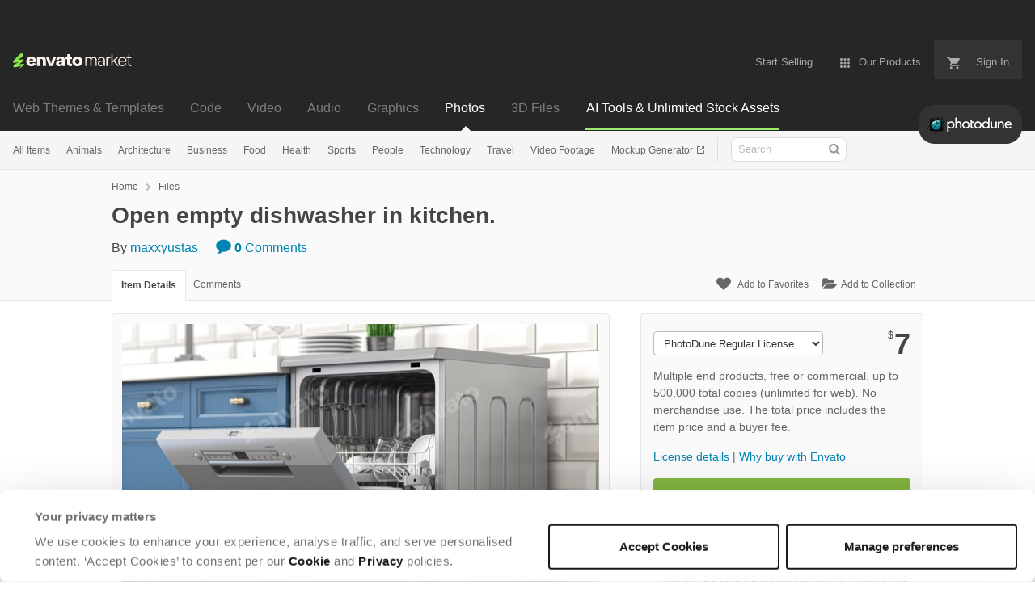

--- FILE ---
content_type: text/html; charset=utf-8
request_url: https://photodune.net/item/open-empty-dishwasher-in-kitchen/43862479
body_size: 24274
content:
<!doctype html>
<!--[if IE 9]> <html class="no-js ie9 fixed-layout" lang="en"> <![endif]-->
<!--[if gt IE 9]><!--> <html class="no-js " lang="en"> <!--<![endif]-->
  <head>
    <meta charset="utf-8">
  <script nonce="0NU6GIJ8IqvqUcJBIZwXXA==">
//<![CDATA[
  window.DATADOG_CONFIG = {
    clientToken: 'puba7a42f353afa86efd9e11ee56e5fc8d9',
    applicationId: '8561f3f6-5252-482b-ba9f-2bbb1b009106',
    site: 'datadoghq.com',
    service: 'marketplace',
    env: 'production',
    version: '8c990de85e278c2bd6eb5f47333ed3ce3ef6295b',
    sessionSampleRate: 0.2,
    sessionReplaySampleRate: 5
  };

//]]>
</script>
  <script nonce="0NU6GIJ8IqvqUcJBIZwXXA==">
//<![CDATA[
    var rollbarEnvironment = "production"
    var codeVersion = "8c990de85e278c2bd6eb5f47333ed3ce3ef6295b"

//]]>
</script>  <script src="https://public-assets.envato-static.com/assets/rollbar-7d28a36121004a04329b5586f1eb752eb4be5f4bf4d0f539ddb0bb8097777d80.js" nonce="0NU6GIJ8IqvqUcJBIZwXXA==" defer="defer"></script>


<meta content="origin-when-cross-origin" name="referrer" />

<link rel="dns-prefetch" href="//s3.envato.com" />
<link rel="preload" href="https://public-assets.envato-static.com/assets/generated_sprites/logos-20f56d7ae7a08da2c6698db678490c591ce302aedb1fcd05d3ad1e1484d3caf9.png" as="image" />
<link rel="preload" href="https://public-assets.envato-static.com/assets/generated_sprites/common-5af54247f3a645893af51456ee4c483f6530608e9c15ca4a8ac5a6e994d9a340.png" as="image" />


<title>Open empty dishwasher in kitchen. Stock Photo by maxxyustas | PhotoDune</title>

<meta name="description" content="Buy Open empty dishwasher in kitchen. by maxxyustas on PhotoDune. Open empty dishwasher in kitchen. 3d illustration">

  <meta name="viewport" content="width=device-width,initial-scale=1">

<link rel="icon" type="image/x-icon" href="https://public-assets.envato-static.com/assets/icons/favicons/favicon-1147a1221bfa55e7ee6678c2566ccd7580fa564fe2172489284a1c0b1d8d595d.png" />
  <link rel="apple-touch-icon-precomposed" type="image/x-icon" href="https://public-assets.envato-static.com/assets/icons/favicons/apple-touch-icon-72x72-precomposed-ea6fb08063069270d41814bdcea6a36fee5fffaba8ec1f0be6ccf3ebbb63dddb.png" sizes="72x72" />
  <link rel="apple-touch-icon-precomposed" type="image/x-icon" href="https://public-assets.envato-static.com/assets/icons/favicons/apple-touch-icon-114x114-precomposed-bab982e452fbea0c6821ffac2547e01e4b78e1df209253520c7c4e293849c4d3.png" sizes="114x114" />
  <link rel="apple-touch-icon-precomposed" type="image/x-icon" href="https://public-assets.envato-static.com/assets/icons/favicons/apple-touch-icon-120x120-precomposed-8275dc5d1417e913b7bd8ad048dccd1719510f0ca4434f139d675172c1095386.png" sizes="120x120" />
  <link rel="apple-touch-icon-precomposed" type="image/x-icon" href="https://public-assets.envato-static.com/assets/icons/favicons/apple-touch-icon-144x144-precomposed-c581101b4f39d1ba1c4a5e45edb6b3418847c5c387b376930c6a9922071c8148.png" sizes="144x144" />
<link rel="apple-touch-icon-precomposed" type="image/x-icon" href="https://public-assets.envato-static.com/assets/icons/favicons/apple-touch-icon-precomposed-c581101b4f39d1ba1c4a5e45edb6b3418847c5c387b376930c6a9922071c8148.png" />

  <link rel="stylesheet" href="https://public-assets.envato-static.com/assets/market/core/index-0e7208420b5c0370ce58b54120d43ed6160229d5153638c235ffd21bffa3b6a5.css" media="all" />
  <link rel="stylesheet" href="https://public-assets.envato-static.com/assets/market/pages/default/index-bc0f9ebf1325995048db8d92227dd04bb29008cca2b6953a45ed79e3c50eea93.css" media="all" />


<script src="https://public-assets.envato-static.com/assets/components/brand_neue_tokens-3647ccb350ec80eb4f842ff0b6e6441c87b920ede2ad70cff79790c873711182.js" nonce="0NU6GIJ8IqvqUcJBIZwXXA==" defer="defer"></script>

<meta name="theme-color" content="#333333">


<link rel="canonical" href="https://photodune.net/item/open-empty-dishwasher-in-kitchen/43862479" />

<script type="application/ld+json">
{
  "@context": "http://schema.org",
  "@type": "WebSite",
  "name": "PhotoDune",
  "url": "https://photodune.net"
}
</script>


    <script type="application/ld+json">
      {"@context":"http://schema.org","@type":"Product","category":"Misc","url":"https://photodune.net/item/open-empty-dishwasher-in-kitchen/43862479","description":"Open empty dishwasher in kitchen. 3d illustration","name":"Open empty dishwasher in kitchen.","image":"https://market-resized.envatousercontent.com/photodune.net/EVA/TRX/73/c6/42/25/45/v1_E10/E10AJKXJ.jpg?auto=format\u0026q=94\u0026cf_fit=crop\u0026w=80\u0026h=80\u0026s=df6d24ab9e6777bb09ad0d41541da4514ccebfda7dc771c991c3d14639ff3bac","brand":{"@type":"Brand","name":"maxxyustas"},"sku":43862479,"mpn":"E-43862479","offers":{"@type":"Offer","price":"7.00","priceCurrency":"USD","priceValidUntil":"2026-01-21T23:59:59+11:00","itemCondition":"http://schema.org/NewCondition","availability":"http://schema.org/InStock","url":"https://photodune.net/item/open-empty-dishwasher-in-kitchen/43862479"}}
    </script>

    <script type="application/ld+json">
      {"@context":"http://schema.org","@type":"BreadcrumbList","itemListElement":[{"@type":"ListItem","position":1,"name":"Home","item":"https://photodune.net"},{"@type":"ListItem","position":2,"name":"Files","item":"https://photodune.net/category/all"},{"@type":"ListItem","position":3,"name":"Misc"}]}
    </script>

    <script type="application/ld+json">
      {"@type":"ImageObject","license":"https://photodune.net/licenses","acquireLicensePage":"https://photodune.net/item/open-empty-dishwasher-in-kitchen/43862479","contentUrl":"https://s3.envato.com/EVA/TRX/73/c6/42/25/45/v1_E10/E10AJKXJ.jpg","@context":"http://schema.org","datePublished":"2026-01-15T11:55:51+11:00","name":"Open empty dishwasher in kitchen.","description":"Open empty dishwasher in kitchen. 3d illustration","url":"https://photodune.net/item/open-empty-dishwasher-in-kitchen/43862479","thumbnailUrl":"https://s3.envato.com/EVA/TRX/73/c6/42/25/45/v1_E10/E10AJKXJ.jpg","author":{"@type":"Person","name":"maxxyustas","url":"https://photodune.net/user/maxxyustas"}}
    </script>

<script nonce="0NU6GIJ8IqvqUcJBIZwXXA==">
//<![CDATA[
  window.dataLayer = window.dataLayer || [];

//]]>
</script>
<meta name="bingbot" content="nocache">

      <meta name="twitter:card" content="product" />
  <meta name="twitter:site" content="@envatomarket" />
  <meta />
  <meta name="twitter:data1" content="$7 USD" />
  <meta name="twitter:label1" content="Price" />
  <meta name="twitter:data2" content="PhotoDune" />
  <meta name="twitter:label2" content="Marketplace" />
  <meta name="twitter:domain" content="photodune.net" />
  <meta property="og:title" content="Open empty dishwasher in kitchen." />
  <meta property="og:type" content="website" />
  <meta property="og:url" content="https://photodune.net/item/open-empty-dishwasher-in-kitchen/43862479" />
  <meta property="og:image" content="https://market-resized.envatousercontent.com/photodune.net/EVA/TRX/73/c6/42/25/45/v1_E10/E10AJKXJ.jpg?auto=format&q=94&cf_fit=crop&w=80&h=80&s=df6d24ab9e6777bb09ad0d41541da4514ccebfda7dc771c991c3d14639ff3bac" />
  <meta property="og:description" content="Open empty dishwasher in kitchen. 3d illustration" />
  <meta property="og:site_name" content="PhotoDune" />


<meta name="csrf-param" content="authenticity_token" />
<meta name="csrf-token" content="tdHYn8-DhcRgyHmh46ORlbsNgLcWc5yuOtJqUvkmCxkiXnvkuV5smnqOi-19RnPWVMU41ppnQwdzLQNCoNqq4Q" />

<meta name="turbo-visit-control" content="reload">







    <script type="text/plain" nonce="0NU6GIJ8IqvqUcJBIZwXXA==" data-cookieconsent="statistics">
//<![CDATA[
      var container_env_param = "";
      (function(w,d,s,l,i) {
      w[l]=w[l]||[];w[l].push({'gtm.start':
      new Date().getTime(),event:'gtm.js'});
      var f=d.getElementsByTagName(s)[0],
      j=d.createElement(s),dl=l!='dataLayer'?'&l='+l:'';
      j.async=true;j.src='https://www.googletagmanager.com/gtm.js?id='+i+dl+container_env_param;
      f.parentNode.insertBefore(j,f);
      })(window,document,'script','dataLayer','GTM-W8KL5Q5');

//]]>
</script>
    <script type="text/plain" nonce="0NU6GIJ8IqvqUcJBIZwXXA==" data-cookieconsent="marketing">
//<![CDATA[
      var gtmId = 'GTM-KGCDGPL6';
      var container_env_param = "";
      // Google Tag Manager Tracking Code
      (function(w,d,s,l,i) {
        w[l]=w[l]||[];w[l].push({'gtm.start':
          new Date().getTime(),event:'gtm.js'});
        var f=d.getElementsByTagName(s)[0],
          j=d.createElement(s),dl=l!='dataLayer'?'&l='+l:'';
        j.async=true;j.src='https://www.googletagmanager.com/gtm.js?id='+i+dl+container_env_param;
        f.parentNode.insertBefore(j,f);
      })(window,document,'script','dataLayer', gtmId);



//]]>
</script>


    <script src="https://public-assets.envato-static.com/assets/market/core/head-d4f3da877553664cb1d5ed45cb42c6ec7e6b00d0c4d164be8747cfd5002a24eb.js" nonce="0NU6GIJ8IqvqUcJBIZwXXA=="></script>
  </head>
  <body
    class="color-scheme-light susy-layout-enabled"
    data-view="app impressionTracker"
    data-responsive="true"
    data-user-signed-in="false"
  >
    <script nonce="0NU6GIJ8IqvqUcJBIZwXXA==">
//<![CDATA[
    var gtmConfig = {}

//]]>
</script>

    <!--[if lte IE 8]>
  <div style="color:#fff;background:#f00;padding:20px;text-align:center;">
    PhotoDune no longer actively supports this version of Internet Explorer. We suggest that you <a href="https://windows.microsoft.com/en-us/internet-explorer/download-ie" style="color:#fff;text-decoration:underline;">upgrade to a newer version</a> or <a href="https://browsehappy.com/" style="color:#fff;text-decoration:underline;">try a different browser</a>.
  </div>
<![endif]-->

    <script src="https://public-assets.envato-static.com/assets/gtm_measurements-e947ca32625d473f817a542e5e32d96fb8c283f28fca4cb018a92c05fc3074d6.js" nonce="0NU6GIJ8IqvqUcJBIZwXXA=="></script>
        <noscript>
      <iframe
        src="https://www.googletagmanager.com/ns.html?id=GTM-W8KL5Q5"
        height="0"
        width="0"
        style="display:none;visibility:hidden"
      >
      </iframe>
    </noscript>

        <noscript>
      <iframe
        src="https://www.googletagmanager.com/ns.html?id=GTM-KGCDGPL6"
        height="0"
        width="0"
        style="display:none;visibility:hidden"
      >
      </iframe>
    </noscript>


    <script nonce="0NU6GIJ8IqvqUcJBIZwXXA==">
//<![CDATA[
  (function() {
    function normalizeAttributeValue(value) {
      if (value === undefined || value === null) return undefined

      var normalizedValue

      if (Array.isArray(value)) {
        normalizedValue = normalizedValue || value
          .map(normalizeAttributeValue)
          .filter(Boolean)
          .join(', ')
      }

      normalizedValue = normalizedValue || value
        .toString()
        .toLowerCase()
        .trim()
        .replace(/&amp;/g, '&')
        .replace(/&#39;/g, "'")
        .replace(/\s+/g, ' ')

      if (normalizedValue === '') return undefined
      return normalizedValue
    }

    var pageAttributes = {
      app_name: normalizeAttributeValue('Marketplace'),
      app_env: normalizeAttributeValue('production'),
      app_version: normalizeAttributeValue('8c990de85e278c2bd6eb5f47333ed3ce3ef6295b'),
      page_type: normalizeAttributeValue('item'),
      page_location: window.location.href,
      page_title: document.title,
      page_referrer: document.referrer,
      ga_param: normalizeAttributeValue(''),
      event_attributes: null,
      user_attributes: {
        user_id: normalizeAttributeValue(''),
        market_user_id: normalizeAttributeValue(''),
      }
    }
    dataLayer.push(pageAttributes)

    dataLayer.push({
      event: 'analytics_ready',
      event_attributes: {
        event_type: 'user',
        custom_timestamp: Date.now()
      }
    })
  })();

//]]>
</script>

    <div class="page">
        <div class="page__off-canvas--left overflow">
          <div class="off-canvas-left js-off-canvas-left">
  <div class="off-canvas-left__top">
    <a href="https://photodune.net">Envato Market</a>
  </div>

  <div class="off-canvas-left__current-site -color-photodune">
  <span class="off-canvas-left__site-title">
    Photos
  </span>

  <a class="off-canvas-left__current-site-toggle -white-arrow -color-photodune" data-view="dropdown" data-dropdown-target=".off-canvas-left__sites" href="#"></a>
</div>

<div class="off-canvas-left__sites is-hidden" id="off-canvas-sites">
    <a class="off-canvas-left__site" href="https://themeforest.net/?auto_signin=true">
      <span class="off-canvas-left__site-title">
        Web Themes &amp; Templates
      </span>
      <i class="e-icon -icon-right-open"></i>
</a>    <a class="off-canvas-left__site" href="https://codecanyon.net/?auto_signin=true">
      <span class="off-canvas-left__site-title">
        Code
      </span>
      <i class="e-icon -icon-right-open"></i>
</a>    <a class="off-canvas-left__site" href="https://videohive.net/?auto_signin=true">
      <span class="off-canvas-left__site-title">
        Video
      </span>
      <i class="e-icon -icon-right-open"></i>
</a>    <a class="off-canvas-left__site" href="https://audiojungle.net/?auto_signin=true">
      <span class="off-canvas-left__site-title">
        Audio
      </span>
      <i class="e-icon -icon-right-open"></i>
</a>    <a class="off-canvas-left__site" href="https://graphicriver.net/?auto_signin=true">
      <span class="off-canvas-left__site-title">
        Graphics
      </span>
      <i class="e-icon -icon-right-open"></i>
</a>    <a class="off-canvas-left__site" href="https://3docean.net/?auto_signin=true">
      <span class="off-canvas-left__site-title">
        3D Files
      </span>
      <i class="e-icon -icon-right-open"></i>
</a></div>

  <div class="off-canvas-left__search">
  <form id="search" action="/category/all" accept-charset="UTF-8" method="get">
    <div class="search-field -border-none">
      <div class="search-field__input">
        <input id="term" name="term" type="search" placeholder="Search" class="search-field__input-field" />
      </div>
      <button class="search-field__button" type="submit">
        <i class="e-icon -icon-search"><span class="e-icon__alt">Search</span></i>
      </button>
    </div>
</form></div>

  <ul>
    <li>
  <a class="elements-nav__category-link external-link" target="_blank" data-analytics-view-payload="{&quot;eventName&quot;:&quot;view_promotion&quot;,&quot;contextDetail&quot;:&quot;site switcher&quot;,&quot;ecommerce&quot;:{&quot;promotionId&quot;:&quot;switcher_mobile_DEC2025&quot;,&quot;promotionName&quot;:&quot;switcher_mobile_DEC2025&quot;,&quot;promotionType&quot;:&quot;elements referral&quot;}}" data-analytics-click-payload="{&quot;eventName&quot;:&quot;select_promotion&quot;,&quot;contextDetail&quot;:&quot;site switcher&quot;,&quot;ecommerce&quot;:{&quot;promotionId&quot;:&quot;switcher_mobile_DEC2025&quot;,&quot;promotionName&quot;:&quot;switcher_mobile_DEC2025&quot;,&quot;promotionType&quot;:&quot;elements referral&quot;}}" href="https://elements.envato.com/?utm_campaign=switcher_mobile_DEC2025&amp;utm_medium=referral&amp;utm_source=photodune.net">Unlimited Downloads</a>
</li>


    <li>
        <a class="off-canvas-category-link" data-view="dropdown" data-dropdown-target="#off-canvas-all-items" href="/category/all">
          All Items
</a>
        <ul class="is-hidden" id="off-canvas-all-items">
            <li>
              <a class="off-canvas-category-link--sub" href="/top-sellers">Popular Files</a>
            </li>
            <li>
              <a class="off-canvas-category-link--sub" href="/feature">Featured Files</a>
            </li>
            <li>
              <a class="off-canvas-category-link--sub" href="/search?date=this-month&amp;length_max=&amp;length_min=&amp;price_max=&amp;price_min=&amp;rating_min=&amp;sales=&amp;sort=sales&amp;term=&amp;utf8=%E2%9C%93&amp;view=list">Top New Files</a>
            </li>
            <li>
              <a class="off-canvas-category-link--sub" href="/follow_feed">Follow Feed</a>
            </li>
            <li>
              <a class="off-canvas-category-link--sub" href="/authors/top">Top Authors</a>
            </li>
            <li>
              <a class="off-canvas-category-link--sub" href="/page/top_new_sellers">Top New Authors</a>
            </li>
            <li>
              <a class="off-canvas-category-link--sub" href="/collections">Public Collections</a>
            </li>
            <li>
              <a class="off-canvas-category-link--sub external-link elements-nav__category-link" target="_blank" data-analytics-view-payload="{&quot;eventName&quot;:&quot;view_promotion&quot;,&quot;contextDetail&quot;:&quot;sub nav&quot;,&quot;ecommerce&quot;:{&quot;promotionId&quot;:&quot;Unlimited Photos&quot;,&quot;promotionName&quot;:&quot;Unlimited Photos&quot;,&quot;promotionType&quot;:&quot;elements referral&quot;}}" data-analytics-click-payload="{&quot;eventName&quot;:&quot;select_promotion&quot;,&quot;contextDetail&quot;:&quot;sub nav&quot;,&quot;ecommerce&quot;:{&quot;promotionId&quot;:&quot;Unlimited Photos&quot;,&quot;promotionName&quot;:&quot;Unlimited Photos&quot;,&quot;promotionType&quot;:&quot;elements referral&quot;}}" href="https://elements.envato.com/photos/?utm_campaign=elements_mkt-nav_child&amp;utm_content=pd_all-items&amp;utm_medium=referral&amp;utm_source=photodune.net">Unlimited Photos</a>
            </li>
        </ul>

    </li>
    <li>

        <a class="off-canvas-category-link--empty" href="/search/animals">
          Animals
</a>
    </li>
    <li>

        <a class="off-canvas-category-link--empty" href="/search/architecture">
          Architecture
</a>
    </li>
    <li>

        <a class="off-canvas-category-link--empty" href="/search/business">
          Business
</a>
    </li>
    <li>

        <a class="off-canvas-category-link--empty" href="/search/food">
          Food
</a>
    </li>
    <li>

        <a class="off-canvas-category-link--empty" href="/search/health">
          Health
</a>
    </li>
    <li>

        <a class="off-canvas-category-link--empty" href="/search/sports">
          Sports
</a>
    </li>
    <li>

        <a class="off-canvas-category-link--empty" href="/search/people">
          People
</a>
    </li>
    <li>

        <a class="off-canvas-category-link--empty" href="/search/technology">
          Technology
</a>
    </li>
    <li>

        <a class="off-canvas-category-link--empty" href="/search/travel">
          Travel
</a>
    </li>
    <li>

        <a class="off-canvas-category-link--empty" href="https://videohive.net/category/stock-footage">
          Video Footage
</a>
    </li>
    <li>

        <a class="off-canvas-category-link--empty" href="https://placeit.net/mockup-generator?utm_source=envatomarket&amp;utm_medium=promos&amp;utm_campaign=placeit_mkt-menu-photos&amp;utm_content=mockup_generator">
          Mockup Generator
</a>
    </li>

</ul>

</div>

        </div>

        <div class="page__off-canvas--right overflow">
          <div class="off-canvas-right">
    <a class="off-canvas-right__link--cart" href="/cart">
  Guest Cart
  <div class="shopping-cart-summary is-empty" data-view="cartCount">
    <span class="js-cart-summary-count shopping-cart-summary__count">0</span>
    <i class="e-icon -icon-cart"></i>
  </div>
</a>
<a class="off-canvas-right__link" href="/sign_up">
  Create an Envato Account
  <i class="e-icon -icon-envato"></i>
</a>
<a class="off-canvas-right__link" href="/sign_in">
  Sign In
  <i class="e-icon -icon-login"></i>
</a>
</div>

        </div>

      <div class="page__canvas">
        <div class="canvas">
          <div class="canvas__header">
                  <div class="banner__spacer"></div>
  <div class="banner banner__top" data-view="banner" data-cache-key="banner_elements_mkt-header_mixed_19Nov2025_cache" data-analytics-click-payload="{&quot;eventName&quot;:&quot;select_promotion&quot;,&quot;contextDetail&quot;:&quot;referral bar&quot;,&quot;ecommerce&quot;:{&quot;promotionId&quot;:&quot;elements_mkt-header_mixed_19Nov2025&quot;,&quot;promotionName&quot;:&quot;elements_mkt-header_mixed_19Nov2025&quot;,&quot;promotionType&quot;:&quot;elements referral&quot;}}" data-analytics-view-payload="{&quot;eventName&quot;:&quot;view_promotion&quot;,&quot;contextDetail&quot;:&quot;referral bar&quot;,&quot;ecommerce&quot;:{&quot;promotionId&quot;:&quot;elements_mkt-header_mixed_19Nov2025&quot;,&quot;promotionName&quot;:&quot;elements_mkt-header_mixed_19Nov2025&quot;,&quot;promotionType&quot;:&quot;elements referral&quot;}}" data-cookiebot-enabled="true" data-cookie-data="{&quot;misc&quot;:&quot;elements_mkt-header_mixed_19Nov2025&quot;}">

    <div class="headerstrip-wrapper">
  <a class="headerstrip js-banner__link" href="https://elements.envato.com/pricing?utm_campaign=elements_mkt-header_mixed_19Nov2025&amp;utm_content=pd_marketing-banner&amp;utm_medium=promos&amp;utm_source=photodune.net" target="_blank" rel="noopener noreferrer">
    <div class="headerstrip-content-background"></div>
    <div class="headerstrip-content-wrapper">
      <div class="headerstrip-canvas is-hidden-desktop">
        <div class="headerstrip-content">
          <div class="headerstrip-text">
            <strong>AI tools + unlimited stock assets</strong>
            <span class="js-banner__link headerstrip-cta-mobile" href="https://elements.envato.com/pricing?utm_campaign=elements_mkt-header_mixed_19Nov2025&amp;utm_content=pd_marketing-banner&amp;utm_medium=promos&amp;utm_source=photodune.net">Start now</span>
          </div>
        </div>
      </div>
      <div class="headerstrip-canvas is-hidden-tablet-and-below">
        <div class="headerstrip-content">
          <div class="headerstrip-text">
            <strong>AI tools + unlimited creative stock assets.</strong> All in one subscription.
          </div>
          <span class="js-banner__link headerstrip-cta" href="https://elements.envato.com/pricing?utm_campaign=elements_mkt-header_mixed_19Nov2025&amp;utm_content=pd_marketing-banner&amp;utm_medium=promos&amp;utm_source=photodune.net">Start now</span>
        </div>
      </div>
    </div>
  </a>
</div>


    <style media="screen">
      .headerstrip-wrapper {
  height: 50px;
  position: relative;
}

.headerstrip-wrapper .headerstrip__banner-dismiss {
  width: 12px;
  height: 12px;
  background: none;
  border: none;
  -webkit-box-sizing: content-box;
  -moz-box-sizing: content-box;
  box-sizing: content-box;
  padding: 0;
  position: absolute;
  font: inherit;
  height: 100%;
  line-height: 0;
  cursor: pointer;
  outline: inherit;
  opacity: 0.4;
  padding: 0 16px;
  color: white;
  text-decoration: none;
  -webkit-transition: all 100ms ease;
  -moz-transition: all 100ms ease;
  -o-transition: all 100ms ease;
  transition: all 100ms ease;
  right: 0;
  top: 0;
  z-index: 2;
}

.headerstrip-wrapper .headerstrip__banner-dismiss:hover {
  -webkit-transform: scale(1.3);
  transform: scale(1.3);
}

.headerstrip-wrapper .headerstrip__banner-dismiss svg {
  fill: #FFFFFF;
}

.headerstrip {
  display: block;
  height: 50px;
  font-family: PolySans-Neutral, arial;
  font-size: 14px;
  position: relative;
  text-decoration: none !important;
  z-index: 1;
}

.headerstrip .headerstrip-content-background {
  background-color: #fff;
  opacity: 1;
  position: absolute;
  top: 0;
  left: 0;
  right: 0;
  bottom: 0;
  z-index: 1;
  background: #9CEE69; /* For browsers that do not support gradients */
  background: -webkit-linear-gradient(left, #9CEE69, #9CEE69); /* For Safari 5.1 to 6.0 */
  background: linear-gradient(to right, #9CEE69, #9CEE69); /* Standard syntax */
  background-repeat: repeat-x;
}

.headerstrip .headerstrip-canvas {
  height: 50px;
  margin: auto auto;
}

.headerstrip .headerstrip-content-wrapper {
  margin: 0 auto;
  position: relative;
  z-index: 2;
}

.headerstrip .headerstrip-content {
  display: flex;
  align-items: center;
  justify-content: center;
  background-size: contain;
  background-repeat: no-repeat;
  background-size: 1000px 50px;
  width: 100%;
  height: 50px;
  max-width: 1408px;
  padding-left: 16px;
  padding-right: 16px;
  margin: 0 auto;
}

.headerstrip .headerstrip-text {
  color: #191919;
  text-decoration: none;
  padding-right: 24px;
  font-weight: 300;
  letter-spacing: 0.8px;
  position: relative;
}

.headerstrip .headerstrip-text strong {
  font-family: PolySans-Median, arial;
}

.headerstrip .headerstrip-cta-container {
  display: flex;
}

.headerstrip .headerstrip-cta {
  font-family: PolySans-Median, arial;
  position: relative;
  background-color: #191919;
  padding: 6px 30px 5px 30px;
  color: #FFF5ED;
  border-radius: 4px;
  text-decoration: none;
  display: block;
  text-align: center;
  min-width: 100px;
}

.headerstrip .headerstrip-cta-mobile {
  color: #191919;
  text-decoration: underline;
  padding-left: 5px;
}

.headerstrip .headerstrip-cta-mobile:hover {
  color: #191919;
}


.headerstrip .is-hidden-desktop .headerstrip-content {
  text-align: center;
}

.headerstrip .is-hidden-desktop .headerstrip-text {
  position: relative;
  padding-right: 24px;
}

.headerstrip .is-hidden-desktop .headerstrip__banner-dismiss {
  margin-left: 0;
}

.headerstrip .headerstrip__dismiss-icon {
  width: 12px;
  height: 12px;
  fill: #191919;
  display: inline-block;
}

@media (max-width: 1024px) {
  .headerstrip .is-hidden-tablet-and-below {
    display: none !important;
  }
}

@media (min-width: 1025px) {
  .headerstrip .is-hidden-desktop {
    display: none !important
  }

  .headerstrip .headerstrip-content-wrapper {
    max-width: 1408px
  }
}

    </style>
</div>

            <header class="site-header">
                <div class="site-header__mini is-hidden-desktop">
                  <div class="header-mini">
  <div class="header-mini__button--cart">
    <a class="btn btn--square" href="/cart">
      <svg width="14px"
     height="14px"
     viewBox="0 0 14 14"
     class="header-mini__button-cart-icon"
     xmlns="http://www.w3.org/2000/svg"
     aria-labelledby="title"
     role="img">
  <title>Cart</title>
  <path d="M 0.009 1.349 C 0.009 1.753 0.347 2.086 0.765 2.086 C 0.765 2.086 0.766 2.086 0.767 2.086 L 0.767 2.09 L 2.289 2.09 L 5.029 7.698 L 4.001 9.507 C 3.88 9.714 3.812 9.958 3.812 10.217 C 3.812 11.028 4.496 11.694 5.335 11.694 L 14.469 11.694 L 14.469 11.694 C 14.886 11.693 15.227 11.36 15.227 10.957 C 15.227 10.552 14.886 10.221 14.469 10.219 L 14.469 10.217 L 5.653 10.217 C 5.547 10.217 5.463 10.135 5.463 10.031 L 5.487 9.943 L 6.171 8.738 L 11.842 8.738 C 12.415 8.738 12.917 8.436 13.175 7.978 L 15.901 3.183 C 15.96 3.08 15.991 2.954 15.991 2.828 C 15.991 2.422 15.65 2.09 15.23 2.09 L 3.972 2.09 L 3.481 1.077 L 3.466 1.043 C 3.343 0.79 3.084 0.612 2.778 0.612 C 2.777 0.612 0.765 0.612 0.765 0.612 C 0.347 0.612 0.009 0.943 0.009 1.349 Z M 3.819 13.911 C 3.819 14.724 4.496 15.389 5.335 15.389 C 6.171 15.389 6.857 14.724 6.857 13.911 C 6.857 13.097 6.171 12.434 5.335 12.434 C 4.496 12.434 3.819 13.097 3.819 13.911 Z M 11.431 13.911 C 11.431 14.724 12.11 15.389 12.946 15.389 C 13.784 15.389 14.469 14.724 14.469 13.911 C 14.469 13.097 13.784 12.434 12.946 12.434 C 12.11 12.434 11.431 13.097 11.431 13.911 Z"></path>

</svg>


      <span class="is-hidden">Cart</span>
      <span class="header-mini__button-cart-cart-amount is-hidden"
            data-view="headerCartCount">
        0
      </span>
</a>  </div>
  <div class="header-mini__button--account">
    <a class="btn btn--square" data-view="offCanvasNavToggle" data-off-canvas="right" href="#account">
      <i class="e-icon -icon-person"></i>
      <span class="is-hidden">Account</span>
</a>  </div>

    <div class="header-mini__button--categories">
      <a class="btn btn--square" data-view="offCanvasNavToggle" data-off-canvas="left" href="#categories">
        <i class="e-icon -icon-hamburger"></i>
        <span class="is-hidden">Sites, Search &amp; Categories</span>
</a>    </div>

  <div class="header-mini__logo">
  <a href="https://photodune.net/?auto_signin=true">
    <img alt="PhotoDune" class="header-mini__logo--photodune" src="https://public-assets.envato-static.com/assets/common/transparent-1px-1f61547480c17dc67dd9a6c38545a5911cc4a8024f6f3c0992e7c1c81fb37578.png" />
</a></div>


</div>

                </div>

              <div class="global-header is-hidden-tablet-and-below">

  <div class='grid-container -layout-wide'>
    <div class='global-header__wrapper'>
      <a href="https://photodune.net">
        <img height="20" alt="Envato Market" class="global-header__logo" src="https://public-assets.envato-static.com/assets/logos/envato_market-dd390ae860330996644c1c109912d2bf63885fc075b87215ace9b5b4bdc71cc8.svg" />
</a>
      <nav class='global-header-menu' role='navigation'>
        <ul class='global-header-menu__list'>
            <li class='global-header-menu__list-item'>
              <a class="global-header-menu__link" href="https://author.envato.com">
                <span class='global-header-menu__link-text'>
                  Start Selling
                </span>
</a>            </li>


          <li data-view="globalHeaderMenuDropdownHandler" class='global-header-menu__list-item--with-dropdown'>
  <a data-lazy-load-trigger="mouseover" class="global-header-menu__link" href="#">
    <svg width="16px"
     height="16px"
     viewBox="0 0 16 16"
     class="global-header-menu__icon"
     xmlns="http://www.w3.org/2000/svg"
     aria-labelledby="title"
     role="img">
  <title>Menu</title>
  <path d="M3.5 2A1.5 1.5 0 0 1 5 3.5 1.5 1.5 0 0 1 3.5 5 1.5 1.5 0 0 1 2 3.5 1.5 1.5 0 0 1 3.5 2zM8 2a1.5 1.5 0 0 1 1.5 1.5A1.5 1.5 0 0 1 8 5a1.5 1.5 0 0 1-1.5-1.5A1.5 1.5 0 0 1 8 2zM12.5 2A1.5 1.5 0 0 1 14 3.5 1.5 1.5 0 0 1 12.5 5 1.5 1.5 0 0 1 11 3.5 1.5 1.5 0 0 1 12.5 2zM3.5 6.5A1.5 1.5 0 0 1 5 8a1.5 1.5 0 0 1-1.5 1.5A1.5 1.5 0 0 1 2 8a1.5 1.5 0 0 1 1.5-1.5zM8 6.5A1.5 1.5 0 0 1 9.5 8 1.5 1.5 0 0 1 8 9.5 1.5 1.5 0 0 1 6.5 8 1.5 1.5 0 0 1 8 6.5zM12.5 6.5A1.5 1.5 0 0 1 14 8a1.5 1.5 0 0 1-1.5 1.5A1.5 1.5 0 0 1 11 8a1.5 1.5 0 0 1 1.5-1.5zM3.5 11A1.5 1.5 0 0 1 5 12.5 1.5 1.5 0 0 1 3.5 14 1.5 1.5 0 0 1 2 12.5 1.5 1.5 0 0 1 3.5 11zM8 11a1.5 1.5 0 0 1 1.5 1.5A1.5 1.5 0 0 1 8 14a1.5 1.5 0 0 1-1.5-1.5A1.5 1.5 0 0 1 8 11zM12.5 11a1.5 1.5 0 0 1 1.5 1.5 1.5 1.5 0 0 1-1.5 1.5 1.5 1.5 0 0 1-1.5-1.5 1.5 1.5 0 0 1 1.5-1.5z"></path>

</svg>

    <span class='global-header-menu__link-text'>
      Our Products
    </span>
</a>
  <div class='global-header-menu__dropdown-container'>
    <div class='global-header-dropdown'>
      <ul class='global-header-dropdown__list'>
          <li>
            <a class="global-header-dropdown__link" data-analytics-view-payload="{&quot;eventName&quot;:&quot;view_promotion&quot;,&quot;contextDetail&quot;:&quot;product picker&quot;,&quot;ecommerce&quot;:{&quot;promotionId&quot;:&quot;elements_mkt-headernav_our_products_26AUG2024&quot;,&quot;promotionName&quot;:&quot;elements_mkt-headernav_our_products_26AUG2024&quot;,&quot;promotionType&quot;:&quot;elements referral&quot;}}" data-analytics-click-payload="{&quot;eventName&quot;:&quot;select_promotion&quot;,&quot;contextDetail&quot;:&quot;product picker&quot;,&quot;ecommerce&quot;:{&quot;promotionId&quot;:&quot;elements_mkt-headernav_our_products_26AUG2024&quot;,&quot;promotionName&quot;:&quot;elements_mkt-headernav_our_products_26AUG2024&quot;,&quot;promotionType&quot;:&quot;elements referral&quot;}}" title="The unlimited creative subscription" target="_blank" href="https://elements.envato.com?utm_source=envatomarket&amp;utm_medium=promos&amp;utm_campaign=elements_mkt-headernav_our_products_26AUG2024&amp;utm_content=headernav">
              <span data-src="https://public-assets.envato-static.com/assets/header/EnvatoElements-logo-4f70ffb865370a5fb978e9a1fc5bbedeeecdfceb8d0ebec2186aef4bee5db79d.svg" data-alt="Envato Elements" data-class="global-header-dropdown__product-logo" class="lazy-load-img global-header-dropdown__product-logo"></span>
                <span class="global-header-dropdown__link-text -decoration-none">The unlimited creative subscription</span>
</a>          </li>
          <li>
            <a class="global-header-dropdown__link" data-analytics-view-payload="{&quot;eventName&quot;:&quot;view_promotion&quot;,&quot;contextDetail&quot;:&quot;product picker&quot;,&quot;ecommerce&quot;:{&quot;promotionId&quot;:&quot;tutsplus_mkt-headernav_our_products_26AUG2024&quot;,&quot;promotionName&quot;:&quot;tutsplus_mkt-headernav_our_products_26AUG2024&quot;,&quot;promotionType&quot;:&quot;&quot;}}" data-analytics-click-payload="{&quot;eventName&quot;:&quot;select_promotion&quot;,&quot;contextDetail&quot;:&quot;product picker&quot;,&quot;ecommerce&quot;:{&quot;promotionId&quot;:&quot;tutsplus_mkt-headernav_our_products_26AUG2024&quot;,&quot;promotionName&quot;:&quot;tutsplus_mkt-headernav_our_products_26AUG2024&quot;,&quot;promotionType&quot;:&quot;&quot;}}" title="Free creative tutorials and courses" target="_blank" href="https://tutsplus.com?utm_source=envatomarket&amp;utm_medium=promos&amp;utm_campaign=tutsplus_mkt-headernav_our_products_26AUG2024&amp;&amp;utm_content=headernav">
              <span data-src="https://public-assets.envato-static.com/assets/header/EnvatoTuts-logo-5bb3e97bcf5ed243facca8a3dfada1cb1c916ab65d5ab88a541fbe9aface742b.svg" data-alt="Tuts+" data-class="global-header-dropdown__product-logo" class="lazy-load-img global-header-dropdown__product-logo"></span>
                <span class="global-header-dropdown__link-text -decoration-none">Free creative tutorials and courses</span>
</a>          </li>
          <li>
            <a class="global-header-dropdown__link" data-analytics-view-payload="{&quot;eventName&quot;:&quot;view_promotion&quot;,&quot;contextDetail&quot;:&quot;product picker&quot;,&quot;ecommerce&quot;:{&quot;promotionId&quot;:&quot;placeit_mkt-headernav_our_products_26AUG2024&quot;,&quot;promotionName&quot;:&quot;placeit_mkt-headernav_our_products_26AUG2024&quot;,&quot;promotionType&quot;:&quot;&quot;}}" data-analytics-click-payload="{&quot;eventName&quot;:&quot;select_promotion&quot;,&quot;contextDetail&quot;:&quot;product picker&quot;,&quot;ecommerce&quot;:{&quot;promotionId&quot;:&quot;placeit_mkt-headernav_our_products_26AUG2024&quot;,&quot;promotionName&quot;:&quot;placeit_mkt-headernav_our_products_26AUG2024&quot;,&quot;promotionType&quot;:&quot;&quot;}}" title="Customize mockups, design and video" target="_blank" href="https://placeit.net?utm_source=envatomarket&amp;utm_medium=promos&amp;utm_campaign=placeit_mkt-headernav_our_products_26AUG2024&amp;utm_content=headernav">
              <span data-src="https://public-assets.envato-static.com/assets/header/Placeit-logo-db4c3dfdec1cbc06ecfc092e600ff2712795f60ce4c50b32c93d450006d7ea8d.svg" data-alt="Placeit by Envato" data-class="global-header-dropdown__product-logo" class="lazy-load-img global-header-dropdown__product-logo"></span>
                <span class="global-header-dropdown__link-text -decoration-none">Customize mockups, design and video</span>
</a>          </li>
      </ul>

      <div class='global-header-dropdown-footer'>
        <ul>
            <li class='global-header-dropdown-footer__list-item'>
              Join the
              <a class="global-header-dropdown-footer__link" target="_blank" href="http://community.envato.com">
                Envato community
</a>            </li>
        </ul>
      </div>
    </div>
  </div>
</li>

          <li class='global-header-menu__list-item -background-light -border-radius'>
  <a id="spec-link-cart" class="global-header-menu__link h-pr1" href="/cart">

    <svg width="16px"
     height="16px"
     viewBox="0 0 16 16"
     class="global-header-menu__icon global-header-menu__icon-cart"
     xmlns="http://www.w3.org/2000/svg"
     aria-labelledby="title"
     role="img">
  <title>Cart</title>
  <path d="M 0.009 1.349 C 0.009 1.753 0.347 2.086 0.765 2.086 C 0.765 2.086 0.766 2.086 0.767 2.086 L 0.767 2.09 L 2.289 2.09 L 5.029 7.698 L 4.001 9.507 C 3.88 9.714 3.812 9.958 3.812 10.217 C 3.812 11.028 4.496 11.694 5.335 11.694 L 14.469 11.694 L 14.469 11.694 C 14.886 11.693 15.227 11.36 15.227 10.957 C 15.227 10.552 14.886 10.221 14.469 10.219 L 14.469 10.217 L 5.653 10.217 C 5.547 10.217 5.463 10.135 5.463 10.031 L 5.487 9.943 L 6.171 8.738 L 11.842 8.738 C 12.415 8.738 12.917 8.436 13.175 7.978 L 15.901 3.183 C 15.96 3.08 15.991 2.954 15.991 2.828 C 15.991 2.422 15.65 2.09 15.23 2.09 L 3.972 2.09 L 3.481 1.077 L 3.466 1.043 C 3.343 0.79 3.084 0.612 2.778 0.612 C 2.777 0.612 0.765 0.612 0.765 0.612 C 0.347 0.612 0.009 0.943 0.009 1.349 Z M 3.819 13.911 C 3.819 14.724 4.496 15.389 5.335 15.389 C 6.171 15.389 6.857 14.724 6.857 13.911 C 6.857 13.097 6.171 12.434 5.335 12.434 C 4.496 12.434 3.819 13.097 3.819 13.911 Z M 11.431 13.911 C 11.431 14.724 12.11 15.389 12.946 15.389 C 13.784 15.389 14.469 14.724 14.469 13.911 C 14.469 13.097 13.784 12.434 12.946 12.434 C 12.11 12.434 11.431 13.097 11.431 13.911 Z"></path>

</svg>


    <span class="global-header-menu__link-cart-amount is-hidden" data-view="headerCartCount" data-test-id="header_cart_count">0</span>
</a></li>

            <li class='global-header-menu__list-item -background-light -border-radius'>
    <a class="global-header-menu__link h-pl1" data-view="modalAjax" href="/sign_in">
      <span id="spec-user-username" class='global-header-menu__link-text'>
        Sign In
      </span>
</a>  </li>

        </ul>
      </nav>
    </div>
  </div>
</div>


              <div class="site-header__sites is-hidden-tablet-and-below">
                <div class="header-sites header-site-titles">
  <div class="grid-container -layout-wide">
    <nav class="header-site-titles__container">
        <div class="header-site-titles__site">
            <a class="header-site-titles__link t-link" alt="Web Templates" href="https://themeforest.net/?auto_signin=true">Web Themes &amp; Templates</a>
        </div>
        <div class="header-site-titles__site">
            <a class="header-site-titles__link t-link" alt="Code" href="https://codecanyon.net/?auto_signin=true">Code</a>
        </div>
        <div class="header-site-titles__site">
            <a class="header-site-titles__link t-link" alt="Video" href="https://videohive.net/?auto_signin=true">Video</a>
        </div>
        <div class="header-site-titles__site">
            <a class="header-site-titles__link t-link" alt="Music" href="https://audiojungle.net/?auto_signin=true">Audio</a>
        </div>
        <div class="header-site-titles__site">
            <a class="header-site-titles__link t-link" alt="Graphics" href="https://graphicriver.net/?auto_signin=true">Graphics</a>
        </div>
        <div class="header-site-titles__site">
            <a class="header-site-titles__link t-link is-active" alt="Photos" href="https://photodune.net/?auto_signin=true">Photos</a>
        </div>
        <div class="header-site-titles__site">
            <a class="header-site-titles__link t-link" alt="3D Files" href="https://3docean.net/?auto_signin=true">3D Files</a>
        </div>

      <div class="header-site-titles__site elements-nav__container">
  <a class="header-site-titles__link t-link elements-nav__main-link"
    href="https://elements.envato.com/?utm_campaign=elements_mkt-switcher_DEC2025&amp;utm_content=pd_item_43862479&amp;utm_medium=referral&amp;utm_source=photodune.net"
    target="_blank"
  >
    <span>
      AI Tools & Unlimited Stock Assets
    </span>
  </a>

  <a target="_blank" class="elements-nav__dropdown-container unique-selling-points__variant" data-analytics-view-payload="{&quot;eventName&quot;:&quot;view_promotion&quot;,&quot;contextDetail&quot;:&quot;site switcher&quot;,&quot;ecommerce&quot;:{&quot;promotionId&quot;:&quot;elements_mkt-switcher_DEC2025&quot;,&quot;promotionName&quot;:&quot;elements_mkt-switcher_DEC2025&quot;,&quot;promotionType&quot;:&quot;elements referral&quot;}}" data-analytics-click-payload="{&quot;eventName&quot;:&quot;select_promotion&quot;,&quot;contextDetail&quot;:&quot;site switcher&quot;,&quot;ecommerce&quot;:{&quot;promotionId&quot;:&quot;elements_mkt-switcher_DEC2025&quot;,&quot;promotionName&quot;:&quot;elements_mkt-switcher_DEC2025&quot;,&quot;promotionType&quot;:&quot;elements referral&quot;}}" href="https://elements.envato.com/?utm_campaign=elements_mkt-switcher_DEC2025&amp;utm_content=pd_item_43862479&amp;utm_medium=referral&amp;utm_source=photodune.net">
    <div class="elements-nav__main-panel">
      <img class="elements-nav__logo-container"
        loading="lazy"
        src="https://public-assets.envato-static.com/assets/header/EnvatoElements-logo-4f70ffb865370a5fb978e9a1fc5bbedeeecdfceb8d0ebec2186aef4bee5db79d.svg"
        alt="Elements logo"
        height="23"
        width="101"
        >

      <div class="elements-nav__punch-line">
        <h2>
          Your<span class="accent"> all-in-one</span> <br/>
          creative subscription
        </h2>
        <ul>
          <li>
            <img alt="Icon AI Lab" width="20" height="20" color="black" src="https://public-assets.envato-static.com/assets/icons/icon_ai_lab-392649db566978b164521b68847efa8d998c71724fc01e47d5133d007dd3feef.svg" />
              AI tools
          </li>
          <li>
            <img alt="Icon Perpetual" width="20" height="20" color="black" src="https://public-assets.envato-static.com/assets/icons/icon_perpetual-c6d2f6297b4fbc3e41afbc299858f29506f2900a7e10b5cdd9e967a6a96977e8.svg" />
            Unlimited stock assets
          </li>
          <li>Subscribe to Envato Elements</li>
        </ul>
        <button class="brand-neue-button brand-neue-button__open-in-new elements-nav__cta">Start now</button>
      </div>
    </div>
    <div class="elements-nav__secondary-panel">
      <img class="elements-nav__secondary-panel__collage"
        loading="lazy"
        src="https://public-assets.envato-static.com/assets/header/items-collage-1x-db3a4395c907a3306f099e7cbaf15b0221e0ea593140a0d479b036b119a5b274.png"
        srcset="https://public-assets.envato-static.com/assets/header/items-collage-2x-1e0334ccd058ccce2bcc4ccd04ad1e1ec2a708f89a013dc153aeaacd6cc3d7bf.png 2x"
        alt="Collage of Elements items"
      >
    </div>
</a></div>

      <div class="header-site-floating-logo__container">
        <div class=header-site-floating-logo__photodune ></div>
      </div>
    </nav>
  </div>
</div>

              </div>

              <div class="site-header__categories is-hidden-tablet-and-below">
                <div class="header-categories">
  <div class="grid-container -layout-wide">
    <ul class="header-categories__links">
    <li class="header-categories__links-item">
      <a class="header-categories__main-link" data-view="touchOnlyDropdown" data-dropdown-target=".js-categories-0-dropdown" href="/category/all">

        All Items

</a>
        <div class="header-categories__links-dropdown js-categories-0-dropdown">
          <ul class="header-dropdown">
              <li>
                <a class="" href="/top-sellers">Popular Files</a>
              </li>
              <li>
                <a class="" href="/feature">Featured Files</a>
              </li>
              <li>
                <a class="" href="/search?date=this-month&amp;length_max=&amp;length_min=&amp;price_max=&amp;price_min=&amp;rating_min=&amp;sales=&amp;sort=sales&amp;term=&amp;utf8=%E2%9C%93&amp;view=list">Top New Files</a>
              </li>
              <li>
                <a class="" href="/follow_feed">Follow Feed</a>
              </li>
              <li>
                <a class="" href="/authors/top">Top Authors</a>
              </li>
              <li>
                <a class="" href="/page/top_new_sellers">Top New Authors</a>
              </li>
              <li>
                <a class="" href="/collections">Public Collections</a>
              </li>
              <li>
                <a class=" header-dropdown__bottom elements-nav__category-link external-link--grey-40" target="_blank" data-analytics-view-payload="{&quot;eventName&quot;:&quot;view_promotion&quot;,&quot;contextDetail&quot;:&quot;sub nav&quot;,&quot;ecommerce&quot;:{&quot;promotionId&quot;:&quot;Unlimited Photos&quot;,&quot;promotionName&quot;:&quot;Unlimited Photos&quot;,&quot;promotionType&quot;:&quot;elements referral&quot;}}" data-analytics-click-payload="{&quot;eventName&quot;:&quot;select_promotion&quot;,&quot;contextDetail&quot;:&quot;sub nav&quot;,&quot;ecommerce&quot;:{&quot;promotionId&quot;:&quot;Unlimited Photos&quot;,&quot;promotionName&quot;:&quot;Unlimited Photos&quot;,&quot;promotionType&quot;:&quot;elements referral&quot;}}" href="https://elements.envato.com/photos/?utm_campaign=elements_mkt-nav_child&amp;utm_content=pd_all-items&amp;utm_medium=referral&amp;utm_source=photodune.net">Unlimited Photos</a>
              </li>
          </ul>
        </div>
    </li>
    <li class="header-categories__links-item">
      <a class="header-categories__main-link header-categories__main-link--empty" href="/search/animals">

        Animals

</a>
    </li>
    <li class="header-categories__links-item">
      <a class="header-categories__main-link header-categories__main-link--empty" href="/search/architecture">

        Architecture

</a>
    </li>
    <li class="header-categories__links-item">
      <a class="header-categories__main-link header-categories__main-link--empty" href="/search/business">

        Business

</a>
    </li>
    <li class="header-categories__links-item">
      <a class="header-categories__main-link header-categories__main-link--empty" href="/search/food">

        Food

</a>
    </li>
    <li class="header-categories__links-item">
      <a class="header-categories__main-link header-categories__main-link--empty" href="/search/health">

        Health

</a>
    </li>
    <li class="header-categories__links-item">
      <a class="header-categories__main-link header-categories__main-link--empty" href="/search/sports">

        Sports

</a>
    </li>
    <li class="header-categories__links-item">
      <a class="header-categories__main-link header-categories__main-link--empty" href="/search/people">

        People

</a>
    </li>
    <li class="header-categories__links-item">
      <a class="header-categories__main-link header-categories__main-link--empty" href="/search/technology">

        Technology

</a>
    </li>
    <li class="header-categories__links-item">
      <a class="header-categories__main-link header-categories__main-link--empty" href="/search/travel">

        Travel

</a>
    </li>
    <li class="header-categories__links-item">
      <a class="header-categories__main-link header-categories__main-link--empty" href="https://videohive.net/category/stock-footage">

        Video Footage

</a>
    </li>
    <li class="header-categories__links-item">
      <a rel="noopener noreferrer" target="_blank" class="header-categories__main-link header-categories__main-link--empty header-categories__main-link--offsite_icon" href="https://placeit.net/mockup-generator?utm_source=envatomarket&amp;utm_medium=promos&amp;utm_campaign=placeit_mkt-menu-photos&amp;utm_content=mockup_generator">

        Mockup Generator

</a>
    </li>
</ul>

    <div class="header-categories__search">
  <form id="search" data-view="searchField" action="/category/all" accept-charset="UTF-8" method="get">
    <div class="search-field -border-light h-ml2">
      <div class="search-field__input">
        <input id="term" name="term" class="js-term search-field__input-field" type="search" placeholder="Search" />
      </div>
      <button class="search-field__button" type="submit">
        <i class="e-icon -icon-search"><span class="e-icon__alt">Search</span></i>
      </button>
    </div>
</form></div>

  </div>
</div>

              </div>
            </header>
          </div>

          <div class="js-canvas__body canvas__body">
              <div class="grid-container">
</div>



                  <div class="context-header ">
    <div class="grid-container ">
      <nav class="breadcrumbs h-text-truncate  ">

  <a class="js-breadcrumb-category" href="/">Home</a>


    <a href='/category/all' class="js-breadcrumb-category">Files</a>

</nav>

        <div class="item-header" data-view="itemHeaderAjaxAddToCart">
  <div class="item-header__top">
    <div class="item-header__title">
      <h1 class="t-heading -color-inherit -size-l h-m0 is-hidden-phone">
        Open empty dishwasher in kitchen.
      </h1>

      <h1 class="t-heading -color-inherit -size-xs h-m0 is-hidden-tablet-and-above">
        Open empty dishwasher in kitchen.
      </h1>
    </div>

      <div class="item-header__price is-hidden-desktop">
        <div class="is-hidden-phone">
            <button name="button" type="button" class="js-item-header__cart-button e-btn--3d -color-primary -size-m" data-item-id="43862479" data-add-to-cart-url="/cart/add/43862479" data-analytics-click-payload="{&quot;eventName&quot;:&quot;add_to_cart&quot;,&quot;eventType&quot;:&quot;user&quot;,&quot;quantityUpdate&quot;:false,&quot;ecommerce&quot;:{&quot;currency&quot;:&quot;USD&quot;,&quot;value&quot;:7.0,&quot;items&quot;:[{&quot;affiliation&quot;:&quot;photodune&quot;,&quot;item_id&quot;:43862479,&quot;item_name&quot;:&quot;Open empty dishwasher in kitchen.&quot;,&quot;item_brand&quot;:&quot;maxxyustas&quot;,&quot;item_category&quot;:&quot;misc&quot;,&quot;price&quot;:&quot;7&quot;,&quot;quantity&quot;:1}]}}" data-analytics-has-custom-click="true" title="Add to Cart">
              <span class="item-header__cart-button-icon">
                <i class="e-icon -icon-cart -margin-right"></i>
              </span>

              <span class="t-heading -size-m -color-light -margin-none">
                <b class="t-currency"><span class="js-item-header__price">$7</span></b>
              </span>
</button>          </div>
          <div class="is-hidden-tablet-and-above">
            <button name="button" type="button" class="js-item-header__cart-button e-btn--3d -color-primary -size-m" title="Add to Cart" data-add-to-cart-url="/cart/add/43862479?redirect_to_edit=true" data-analytics-click-payload="{&quot;eventName&quot;:&quot;add_to_cart&quot;,&quot;eventType&quot;:&quot;user&quot;,&quot;quantityUpdate&quot;:false,&quot;ecommerce&quot;:{&quot;currency&quot;:&quot;USD&quot;,&quot;value&quot;:7.0,&quot;items&quot;:[{&quot;affiliation&quot;:&quot;photodune&quot;,&quot;item_id&quot;:43862479,&quot;item_name&quot;:&quot;Open empty dishwasher in kitchen.&quot;,&quot;item_brand&quot;:&quot;maxxyustas&quot;,&quot;item_category&quot;:&quot;misc&quot;,&quot;price&quot;:&quot;7&quot;,&quot;quantity&quot;:1}]}}" data-analytics-has-custom-click="true">
              <span class="item-header__cart-button-icon">
                <i class="e-icon -icon-cart -margin-right"></i>
              </span>

              <span class="t-heading -size-m -color-light -margin-none">
                <b class="t-currency"><span class="js-item-header__price">$7</span></b>
              </span>
</button>          </div>
      </div>
  </div>

  <div class="item-header__details-section">
    <div class="item-header__author-details">
      By <a rel="author" class="js-by-author" href="/user/maxxyustas">maxxyustas</a>
    </div>
      <div class="item-header__comments">
        <a class="t-link -decoration-none js-header-item-comments" rel="nofollow" href="/item/open-empty-dishwasher-in-kitchen/43862479/comments">
          <span class="sidebar-stats__icon"><i class="e-icon -icon-speech-bubble"></i></span>
          <strong>0</strong> Comments
</a>      </div>
  </div>


</div>


      
  <!-- Desktop Item Navigation -->
  <div class="is-hidden-tablet-and-below page-tabs">
      <ul>
          <li class="selected"><a class="js-item-navigation-item-details t-link -decoration-none" href="/item/open-empty-dishwasher-in-kitchen/43862479">Item Details</a></li>
          <li><a rel="nofollow" class="js-item-navigation-comments t-link -decoration-none" href="/item/open-empty-dishwasher-in-kitchen/43862479/comments">Comments</a></li>
      </ul>


        <ul class="right" data-view="bookmarkStatesLoader">
            <li class="js-favorite-widget item-bookmarking__control_icons--favorite" data-item-id="43862479"><a data-view="modalAjax" class="t-link -decoration-none" href="/sign_in?action_name=favorite&amp;resource_id=43862479"><span class="item-bookmarking__control--label">Add to Favorites</span></a></li>
            <li class="js-collection-widget item-bookmarking__control_icons--collection" data-item-id="43862479"><a data-view="modalAjax" class="t-link -decoration-none" href="/sign_in?action_name=collect&amp;resource_id=43862479"><span class="item-bookmarking__control--label">Add to Collection</span></a></li>
        </ul>
  </div>


  <!-- Tablet or below Item Navigation -->
    <div class="page-tabs--dropdown" data-view="replaceItemNavsWithRemote" data-target=".js-remote">
      <div class="page-tabs--dropdown__slt-custom-wlabel">
        <div class="slt-custom-wlabel--page-tabs--dropdown">
          <label>
            <span class="js-label">
              Item Details
            </span>
            <span class="slt-custom-wlabel__arrow">
              <i class="e-icon -icon-arrow-fill-down"></i>
            </span>
          </label>

          <select class="js-remote">
              <option selected="selected" data-url="/item/open-empty-dishwasher-in-kitchen/43862479">Item Details</option>
              <option data-url="/item/open-empty-dishwasher-in-kitchen/43862479/comments">Comments</option>


          </select>
        </div>
      </div>
    </div>

      <div class="page-tabs">
        <ul class="right is-hidden-desktop" data-view="bookmarkStatesLoader">
            <li class="js-favorite-widget item-bookmarking__control_icons--favorite" data-item-id="43862479"><a data-view="modalAjax" class="t-link -decoration-none t-link -decoration-none" href="/sign_in?action_name=favorite&amp;resource_id=43862479"><span class="item-bookmarking__control--label">Add to Favorites</span></a></li>
            <li class="js-collection-widget item-bookmarking__control_icons--collection" data-item-id="43862479"><a data-view="modalAjax" class="t-link -decoration-none t-link -decoration-none" href="/sign_in?action_name=collect&amp;resource_id=43862479"><span class="item-bookmarking__control--label">Add to Collection</span></a></li>
        </ul>
      </div>


    </div>
  </div>


            <div class="content-main" id="content">
              
              <div class="grid-container">
                  <script nonce="0NU6GIJ8IqvqUcJBIZwXXA==">
//<![CDATA[
    window.GtmMeasurements.sendAnalyticsEvent({"eventName":"view_item","eventType":"user","ecommerce":{"currency":"USD","value":7.0,"items":[{"affiliation":"photodune","item_id":43862479,"item_name":"Open empty dishwasher in kitchen.","item_brand":"maxxyustas","item_category":"misc","price":7.0,"quantity":1,"item_variant":"photodune_regular"}]}});

//]]>
</script>


<div>
  <link href="https://market-resized.envatousercontent.com/photodune.net/EVA/TRX/73/c6/42/25/45/v1_E10/E10AJKXJ.jpg?auto=format&amp;q=94&amp;cf_fit=crop&amp;w=80&amp;h=80&amp;s=df6d24ab9e6777bb09ad0d41541da4514ccebfda7dc771c991c3d14639ff3bac" />

  <div class="content-s ">
    

    <div class="box--no-padding">
      <div class="item-preview live-preview-btn--blue">
          
          
               

    <img alt="Open empty dishwasher in kitchen. - Stock Photo - Images" width="590" height="443" srcset="https://market-resized.envatousercontent.com/photodune.net/EVA/TRX/73/c6/42/25/45/v1_E10/E10AJKXJ.jpg?auto=format&amp;q=94&amp;mark=https%3A%2F%2Fassets.market-storefront.envato-static.com%2Fwatermarks%2Fphoto-260724.png&amp;opacity=0.2&amp;cf_fit=cover&amp;w=590&amp;s=c3ef07d9ed65578d2b6fa589407f056f09862e3b3b004b6c2f955e36b146545e 590w, https://market-resized.envatousercontent.com/photodune.net/EVA/TRX/73/c6/42/25/45/v1_E10/E10AJKXJ.jpg?auto=format&amp;q=94&amp;mark=https%3A%2F%2Fassets.market-storefront.envato-static.com%2Fwatermarks%2Fphoto-260724.png&amp;opacity=0.2&amp;cf_fit=cover&amp;w=500&amp;s=c1c179c20e484d9df2a74892991c2ff2ca9ccccd77dbf97556b078999456d092 500w, https://market-resized.envatousercontent.com/photodune.net/EVA/TRX/73/c6/42/25/45/v1_E10/E10AJKXJ.jpg?auto=format&amp;q=94&amp;mark=https%3A%2F%2Fassets.market-storefront.envato-static.com%2Fwatermarks%2Fphoto-260724.png&amp;opacity=0.2&amp;cf_fit=cover&amp;w=400&amp;s=b47e9ba5c8e38274d6d4e0606ccc4242d0e9565ef361cd0902d19c04743f8198 400w, https://market-resized.envatousercontent.com/photodune.net/EVA/TRX/73/c6/42/25/45/v1_E10/E10AJKXJ.jpg?auto=format&amp;q=94&amp;mark=https%3A%2F%2Fassets.market-storefront.envato-static.com%2Fwatermarks%2Fphoto-260724.png&amp;opacity=0.2&amp;cf_fit=cover&amp;w=300&amp;s=39a7c03d0e597a645add599bef7b918bf937321528a1f1dc60a2330971e02528 300w" sizes="(min-width: 1024px) 590px, (min-width: 1px) 100vw, 600px" src="https://market-resized.envatousercontent.com/photodune.net/EVA/TRX/73/c6/42/25/45/v1_E10/E10AJKXJ.jpg?auto=format&amp;q=94&amp;mark=https%3A%2F%2Fassets.market-storefront.envato-static.com%2Fwatermarks%2Fphoto-260724.png&amp;opacity=0.2&amp;cf_fit=contain&amp;w=590&amp;h=443&amp;s=17f5331d518e7a6fe7026621c3a879a4aa4e80d2e8b113943d20b66240328ee4" />

<div class="item-preview__actions">
  </div>


      </div>
    </div>
      <ul class="item-bookmarking" data-view="bookmarkStatesLoader">
    <li class="item-bookmarking__control--favorite">
        <span>
    <a title="Add to Favorites" data-view="modalAjax" href="/sign_in?action_name=favorite&amp;resource_id=43862479"><span class="item-bookmarking__control--label">Add to Favorites</span></a>
  </span>

    </li>
    <li class="item-bookmarking__control--collection">
        <span>
    <a title="Add to Collection" data-view="modalAjax" href="/sign_in?action_name=collect&amp;resource_id=43862479">
      <span class="item-bookmarking__control--label">Add to Collection</span>
</a>  </span>

    </li>
  </ul>


      <div data-view="toggleItemDescription">
        <div class="js-item-togglable-content">
          <div class="js-item-description item-description">
            <div class="user-html user-html__with-lazy-load"><p>Open empty dishwasher in kitchen. 3d illustration</p></div>
          </div>
          <div class="js-item-description-toggle item-description-toggle">
            <a class="item-description-toggle__link is-hidden" href="#">
              <span>Show More <i class="e-icon -icon-chevron-down"></i></span>
              <span class="item-description-toggle__less">Show Less <i class="e-icon -icon-chevron-down -rotate-180"></i></span>
</a>          </div>
        </div>
      </div>

    <section data-view="recommendedItems" data-url="/item/open-empty-dishwasher-in-kitchen/43862479/recommended_items" id="recommended_items">
</section>


          <section class="related-by-author h-my2 h-pb1">
      <h2 class="t-heading -size-xs -weight-normal">More items by maxxyustas</h2>
      <div class="related-by-author__list h-py1">
        <ul class="item-thumbnail-carousel--item-page overflow" data-analytics-view-payload="{&quot;eventName&quot;:&quot;view_item_list&quot;,&quot;eventType&quot;:&quot;user&quot;,&quot;ecommerce&quot;:{&quot;currency&quot;:&quot;USD&quot;,&quot;item_list_name&quot;:&quot;Item page: More items by this author&quot;,&quot;items&quot;:[{&quot;affiliation&quot;:&quot;photodune&quot;,&quot;item_id&quot;:55072071,&quot;item_name&quot;:&quot;New Year 2025 code lock. on computer keyboard.. Cyber security and internet data protection&quot;,&quot;item_brand&quot;:&quot;maxxyustas&quot;,&quot;item_category&quot;:&quot;misc&quot;,&quot;price&quot;:&quot;7&quot;,&quot;quantity&quot;:1,&quot;index&quot;:1},{&quot;affiliation&quot;:&quot;photodune&quot;,&quot;item_id&quot;:55072068,&quot;item_name&quot;:&quot;2025 Happy New Year in casino. Slot machine with jackpot number 2025. 3d illustration&quot;,&quot;item_brand&quot;:&quot;maxxyustas&quot;,&quot;item_category&quot;:&quot;misc&quot;,&quot;price&quot;:&quot;7&quot;,&quot;quantity&quot;:1,&quot;index&quot;:2},{&quot;affiliation&quot;:&quot;photodune&quot;,&quot;item_id&quot;:52590317,&quot;item_name&quot;:&quot;Overturned shopping basket full of variety of grocery products, food and drink ion green background.&quot;,&quot;item_brand&quot;:&quot;maxxyustas&quot;,&quot;item_category&quot;:&quot;misc&quot;,&quot;price&quot;:&quot;7&quot;,&quot;quantity&quot;:1,&quot;index&quot;:3},{&quot;affiliation&quot;:&quot;photodune&quot;,&quot;item_id&quot;:52590316,&quot;item_name&quot;:&quot;Fiber optical cables structure of different types on black background.&quot;,&quot;item_brand&quot;:&quot;maxxyustas&quot;,&quot;item_category&quot;:&quot;misc&quot;,&quot;price&quot;:&quot;7&quot;,&quot;quantity&quot;:1,&quot;index&quot;:4},{&quot;affiliation&quot;:&quot;photodune&quot;,&quot;item_id&quot;:52590318,&quot;item_name&quot;:&quot;Football or soccer ball with flags of Germany in the net of goal of football stadium&quot;,&quot;item_brand&quot;:&quot;maxxyustas&quot;,&quot;item_category&quot;:&quot;misc&quot;,&quot;price&quot;:&quot;7&quot;,&quot;quantity&quot;:1,&quot;index&quot;:5},{&quot;affiliation&quot;:&quot;photodune&quot;,&quot;item_id&quot;:52590314,&quot;item_name&quot;:&quot;Soccer ball flew into the goal. Black football ball in he net on black background. 3D illustration&quot;,&quot;item_brand&quot;:&quot;maxxyustas&quot;,&quot;item_category&quot;:&quot;misc&quot;,&quot;price&quot;:&quot;7&quot;,&quot;quantity&quot;:1,&quot;index&quot;:6},{&quot;affiliation&quot;:&quot;photodune&quot;,&quot;item_id&quot;:52590315,&quot;item_name&quot;:&quot;Electric wire cable structure. Armored submarinу aluminium elctric cable on black background,&quot;,&quot;item_brand&quot;:&quot;maxxyustas&quot;,&quot;item_category&quot;:&quot;misc&quot;,&quot;price&quot;:&quot;7&quot;,&quot;quantity&quot;:1,&quot;index&quot;:7}]}}">
              <li class="item-thumbnail-container">
                
  <a data-analytics-click-payload="{&quot;eventName&quot;:&quot;select_item&quot;,&quot;eventType&quot;:&quot;user&quot;,&quot;ecommerce&quot;:{&quot;currency&quot;:&quot;USD&quot;,&quot;items&quot;:[{&quot;affiliation&quot;:&quot;photodune&quot;,&quot;item_id&quot;:55072071,&quot;item_name&quot;:&quot;New Year 2025 code lock. on computer keyboard.. Cyber security and internet data protection&quot;,&quot;item_brand&quot;:&quot;maxxyustas&quot;,&quot;item_category&quot;:&quot;misc&quot;,&quot;price&quot;:&quot;7&quot;,&quot;quantity&quot;:1}]}}" href="https://photodune.net/item/new-year-2025-code-lock-on-computer-keyboard-cyber-security-and-internet-data-protection-/55072071"><img border="0" alt="New Year 2025 code lock. on computer keyboard.. Cyber security and internet data protection - PhotoDune Item for Sale" title="New Year 2025 code lock. on computer keyboard.. Cyber security and internet data protection" class="smart-image-magnifier no_preview" data-preview-width="320" data-preview-height="213" data-preview-url="https://market-resized.envatousercontent.com/photodune.net/EVA/TRX/1c/ee/08/c4/b8/v1_E11/E117L2JX.jpg?auto=format&amp;q=94&amp;mark=https%3A%2F%2Fassets.market-storefront.envato-static.com%2Fwatermarks%2Fphoto-260724.png&amp;opacity=0.2&amp;cf_fit=contain&amp;w=320&amp;h=213&amp;s=6e6c6d85c04c5c251c93cc2ee310466cf93f7fd14202ed4439a645b7e0326462" data-item-name="New Year 2025 code lock. on computer keyboard.. Cyber security and internet data protection" data-item-author="maxxyustas" data-item-id="55072071" data-item-category="Misc" data-item-cost="7" src="https://market-resized.envatousercontent.com/photodune.net/EVA/TRX/1c/ee/08/c4/b8/v1_E11/E117L2JX.jpg?auto=format&amp;q=94&amp;cf_fit=crop&amp;w=80&amp;h=80&amp;s=651a2c7996e0ed35faed152735a1caa7c9a529c2345adde49c38db722614302e" /></a>

              </li>
              <li class="item-thumbnail-container">
                
  <a data-analytics-click-payload="{&quot;eventName&quot;:&quot;select_item&quot;,&quot;eventType&quot;:&quot;user&quot;,&quot;ecommerce&quot;:{&quot;currency&quot;:&quot;USD&quot;,&quot;items&quot;:[{&quot;affiliation&quot;:&quot;photodune&quot;,&quot;item_id&quot;:55072068,&quot;item_name&quot;:&quot;2025 Happy New Year in casino. Slot machine with jackpot number 2025. 3d illustration&quot;,&quot;item_brand&quot;:&quot;maxxyustas&quot;,&quot;item_category&quot;:&quot;misc&quot;,&quot;price&quot;:&quot;7&quot;,&quot;quantity&quot;:1}]}}" href="https://photodune.net/item/2025-happy-new-year-in-casino-slot-machine-with-jackpot-number-2025-3d-illustration/55072068"><img border="0" alt="2025 Happy New Year in casino. Slot machine with jackpot number 2025. 3d illustration - PhotoDune Item for Sale" title="2025 Happy New Year in casino. Slot machine with jackpot number 2025. 3d illustration" class="smart-image-magnifier no_preview" data-preview-width="320" data-preview-height="213" data-preview-url="https://market-resized.envatousercontent.com/photodune.net/EVA/TRX/1d/23/76/ce/74/v1_E11/E117KIPS.jpg?auto=format&amp;q=94&amp;mark=https%3A%2F%2Fassets.market-storefront.envato-static.com%2Fwatermarks%2Fphoto-260724.png&amp;opacity=0.2&amp;cf_fit=contain&amp;w=320&amp;h=213&amp;s=7d01015d23130b243fd54418520f2b16889d0934f45158a5b5f0c1be223dcb8e" data-item-name="2025 Happy New Year in casino. Slot machine with jackpot number 2025. 3d illustration" data-item-author="maxxyustas" data-item-id="55072068" data-item-category="Misc" data-item-cost="7" src="https://market-resized.envatousercontent.com/photodune.net/EVA/TRX/1d/23/76/ce/74/v1_E11/E117KIPS.jpg?auto=format&amp;q=94&amp;cf_fit=crop&amp;w=80&amp;h=80&amp;s=4b24f9c45bf1e9d6dcf216b0544f31019081620d1af788a5d87b5cea0d77b1c4" /></a>

              </li>
              <li class="item-thumbnail-container">
                
  <a data-analytics-click-payload="{&quot;eventName&quot;:&quot;select_item&quot;,&quot;eventType&quot;:&quot;user&quot;,&quot;ecommerce&quot;:{&quot;currency&quot;:&quot;USD&quot;,&quot;items&quot;:[{&quot;affiliation&quot;:&quot;photodune&quot;,&quot;item_id&quot;:52590317,&quot;item_name&quot;:&quot;Overturned shopping basket full of variety of grocery products, food and drink ion green background.&quot;,&quot;item_brand&quot;:&quot;maxxyustas&quot;,&quot;item_category&quot;:&quot;misc&quot;,&quot;price&quot;:&quot;7&quot;,&quot;quantity&quot;:1}]}}" href="https://photodune.net/item/overturned-shopping-basket-full-of-variety-of-grocery-products-food-and-drink-ion-green-background/52590317"><img border="0" alt="Overturned shopping basket full of variety of grocery products, food and drink ion green background. - PhotoDune Item for Sale" title="Overturned shopping basket full of variety of grocery products, food and drink ion green background." class="smart-image-magnifier no_preview" data-preview-width="320" data-preview-height="213" data-preview-url="https://market-resized.envatousercontent.com/photodune.net/EVA/TRX/2b/ee/b6/3c/17/v1_E11/E117LZCB.jpg?auto=format&amp;q=94&amp;mark=https%3A%2F%2Fassets.market-storefront.envato-static.com%2Fwatermarks%2Fphoto-260724.png&amp;opacity=0.2&amp;cf_fit=contain&amp;w=320&amp;h=213&amp;s=63bd41f58e00d09a12132133d1443eae6ba98e70cc63e4cb96d1c1df09bbfcfb" data-item-name="Overturned shopping basket full of variety of grocery products, food and drink ion green background." data-item-author="maxxyustas" data-item-id="52590317" data-item-category="Misc" data-item-cost="7" src="https://market-resized.envatousercontent.com/photodune.net/EVA/TRX/2b/ee/b6/3c/17/v1_E11/E117LZCB.jpg?auto=format&amp;q=94&amp;cf_fit=crop&amp;w=80&amp;h=80&amp;s=9e2abd76fc9a86bfbc66d0a99e32d125f942fead8f14a6b83d55fcbc57b2127a" /></a>

              </li>
              <li class="item-thumbnail-container">
                
  <a data-analytics-click-payload="{&quot;eventName&quot;:&quot;select_item&quot;,&quot;eventType&quot;:&quot;user&quot;,&quot;ecommerce&quot;:{&quot;currency&quot;:&quot;USD&quot;,&quot;items&quot;:[{&quot;affiliation&quot;:&quot;photodune&quot;,&quot;item_id&quot;:52590316,&quot;item_name&quot;:&quot;Fiber optical cables structure of different types on black background.&quot;,&quot;item_brand&quot;:&quot;maxxyustas&quot;,&quot;item_category&quot;:&quot;misc&quot;,&quot;price&quot;:&quot;7&quot;,&quot;quantity&quot;:1}]}}" href="https://photodune.net/item/fiber-optical-cables-structure-of-different-types-on-black-background-/52590316"><img border="0" alt="Fiber optical cables structure of different types on black background. - PhotoDune Item for Sale" title="Fiber optical cables structure of different types on black background." class="smart-image-magnifier no_preview" data-preview-width="320" data-preview-height="180" data-preview-url="https://market-resized.envatousercontent.com/photodune.net/EVA/TRX/a4/7b/b3/2a/dc/v1_E11/E117OLAA.jpg?auto=format&amp;q=94&amp;mark=https%3A%2F%2Fassets.market-storefront.envato-static.com%2Fwatermarks%2Fphoto-260724.png&amp;opacity=0.2&amp;cf_fit=contain&amp;w=320&amp;h=180&amp;s=a5c798df7fe2467e0af7f4b1f766c0d766147f0546cdc2e087dd5e8bd513029c" data-item-name="Fiber optical cables structure of different types on black background." data-item-author="maxxyustas" data-item-id="52590316" data-item-category="Misc" data-item-cost="7" src="https://market-resized.envatousercontent.com/photodune.net/EVA/TRX/a4/7b/b3/2a/dc/v1_E11/E117OLAA.jpg?auto=format&amp;q=94&amp;cf_fit=crop&amp;w=80&amp;h=80&amp;s=8c5befbaab4ae9990d3dac8beba3b1da9be5d85aa70eb3a9eee024d4f91d557f" /></a>

              </li>
              <li class="item-thumbnail-container">
                
  <a data-analytics-click-payload="{&quot;eventName&quot;:&quot;select_item&quot;,&quot;eventType&quot;:&quot;user&quot;,&quot;ecommerce&quot;:{&quot;currency&quot;:&quot;USD&quot;,&quot;items&quot;:[{&quot;affiliation&quot;:&quot;photodune&quot;,&quot;item_id&quot;:52590318,&quot;item_name&quot;:&quot;Football or soccer ball with flags of Germany in the net of goal of football stadium&quot;,&quot;item_brand&quot;:&quot;maxxyustas&quot;,&quot;item_category&quot;:&quot;misc&quot;,&quot;price&quot;:&quot;7&quot;,&quot;quantity&quot;:1}]}}" href="https://photodune.net/item/football-or-soccer-ball-with-flags-of-germany-in-the-net-of-goal-of-football-stadium/52590318"><img border="0" alt="Football or soccer ball with flags of Germany in the net of goal of football stadium - PhotoDune Item for Sale" title="Football or soccer ball with flags of Germany in the net of goal of football stadium" class="smart-image-magnifier no_preview" data-preview-width="320" data-preview-height="160" data-preview-url="https://market-resized.envatousercontent.com/photodune.net/EVA/TRX/83/8b/c4/b5/0a/v1_E11/E117Q4ZD.jpg?auto=format&amp;q=94&amp;mark=https%3A%2F%2Fassets.market-storefront.envato-static.com%2Fwatermarks%2Fphoto-260724.png&amp;opacity=0.2&amp;cf_fit=contain&amp;w=320&amp;h=160&amp;s=87db82a2714086650a55aeee02888aed3b49afb5be2d9939807d1f09347da104" data-item-name="Football or soccer ball with flags of Germany in the net of goal of football stadium" data-item-author="maxxyustas" data-item-id="52590318" data-item-category="Misc" data-item-cost="7" src="https://market-resized.envatousercontent.com/photodune.net/EVA/TRX/83/8b/c4/b5/0a/v1_E11/E117Q4ZD.jpg?auto=format&amp;q=94&amp;cf_fit=crop&amp;w=80&amp;h=80&amp;s=78417631ed6a82e1b471b23437bfd8368f6995247351a6b4f96a3ff53dd2a3a8" /></a>

              </li>
              <li class="item-thumbnail-container">
                
  <a data-analytics-click-payload="{&quot;eventName&quot;:&quot;select_item&quot;,&quot;eventType&quot;:&quot;user&quot;,&quot;ecommerce&quot;:{&quot;currency&quot;:&quot;USD&quot;,&quot;items&quot;:[{&quot;affiliation&quot;:&quot;photodune&quot;,&quot;item_id&quot;:52590314,&quot;item_name&quot;:&quot;Soccer ball flew into the goal. Black football ball in he net on black background. 3D illustration&quot;,&quot;item_brand&quot;:&quot;maxxyustas&quot;,&quot;item_category&quot;:&quot;misc&quot;,&quot;price&quot;:&quot;7&quot;,&quot;quantity&quot;:1}]}}" href="https://photodune.net/item/soccer-ball-flew-into-the-goal-black-football-ball-in-he-net-on-black-background-3d-illustration/52590314"><img border="0" alt="Soccer ball flew into the goal. Black football ball in he net on black background. 3D illustration - PhotoDune Item for Sale" title="Soccer ball flew into the goal. Black football ball in he net on black background. 3D illustration" class="smart-image-magnifier no_preview" data-preview-width="320" data-preview-height="160" data-preview-url="https://market-resized.envatousercontent.com/photodune.net/EVA/TRX/4e/1c/84/f3/e7/v1_E11/E117Q3SK.jpg?auto=format&amp;q=94&amp;mark=https%3A%2F%2Fassets.market-storefront.envato-static.com%2Fwatermarks%2Fphoto-260724.png&amp;opacity=0.2&amp;cf_fit=contain&amp;w=320&amp;h=160&amp;s=f9e9d30597f9022f98629d7519d8de465f47950838425d76849b6c96ef69d3c5" data-item-name="Soccer ball flew into the goal. Black football ball in he net on black background. 3D illustration" data-item-author="maxxyustas" data-item-id="52590314" data-item-category="Misc" data-item-cost="7" src="https://market-resized.envatousercontent.com/photodune.net/EVA/TRX/4e/1c/84/f3/e7/v1_E11/E117Q3SK.jpg?auto=format&amp;q=94&amp;cf_fit=crop&amp;w=80&amp;h=80&amp;s=3afa28663d614aefd42c23e806451636079ab905fb6d0d433faa3cc743c10256" /></a>

              </li>
              <li class="item-thumbnail-container">
                
  <a data-analytics-click-payload="{&quot;eventName&quot;:&quot;select_item&quot;,&quot;eventType&quot;:&quot;user&quot;,&quot;ecommerce&quot;:{&quot;currency&quot;:&quot;USD&quot;,&quot;items&quot;:[{&quot;affiliation&quot;:&quot;photodune&quot;,&quot;item_id&quot;:52590315,&quot;item_name&quot;:&quot;Electric wire cable structure. Armored submarinу aluminium elctric cable on black background,&quot;,&quot;item_brand&quot;:&quot;maxxyustas&quot;,&quot;item_category&quot;:&quot;misc&quot;,&quot;price&quot;:&quot;7&quot;,&quot;quantity&quot;:1}]}}" href="https://photodune.net/item/electric-wire-cable-structure-armored-submarin-aluminium-elctric-cable-on-black-background/52590315"><img border="0" alt="Electric wire cable structure. Armored submarinу aluminium elctric cable on black background, - PhotoDune Item for Sale" title="Electric wire cable structure. Armored submarinу aluminium elctric cable on black background," class="smart-image-magnifier no_preview" data-preview-width="320" data-preview-height="180" data-preview-url="https://market-resized.envatousercontent.com/photodune.net/EVA/TRX/db/4c/b8/90/1c/v1_E11/E117OX58.jpg?auto=format&amp;q=94&amp;mark=https%3A%2F%2Fassets.market-storefront.envato-static.com%2Fwatermarks%2Fphoto-260724.png&amp;opacity=0.2&amp;cf_fit=contain&amp;w=320&amp;h=180&amp;s=a6f86d2d7008cece8f81353ef0e82a5c4d6437051bdacb5ec4ce1e2d7e3cf467" data-item-name="Electric wire cable structure. Armored submarinу aluminium elctric cable on black background," data-item-author="maxxyustas" data-item-id="52590315" data-item-category="Misc" data-item-cost="7" src="https://market-resized.envatousercontent.com/photodune.net/EVA/TRX/db/4c/b8/90/1c/v1_E11/E117OX58.jpg?auto=format&amp;q=94&amp;cf_fit=crop&amp;w=80&amp;h=80&amp;s=0c4dd1feb9dbd71617ff6fccb320c746a7336387580cd331f357e995b6e81daa" /></a>

              </li>
</ul>      </div>
      <div>
        <p class="t-body -size-m">
          <a class="t-link-decoration-reversed" href="/user/maxxyustas/portfolio">View author portfolio</a>
        </p>
      </div>
    </section>


      <div data-view="esSimilarItems"
     data-url="/item/open-empty-dishwasher-in-kitchen/43862479/similar_thumbnails"
     id="similar_items">
  <div class="h-mt4 h-mb2">
    <ul class="item-thumbnail-carousel--item-page overflow">
        <li class="item-thumbnail-container is-empty"></li>
        <li class="item-thumbnail-container is-empty"></li>
        <li class="item-thumbnail-container is-empty"></li>
        <li class="item-thumbnail-container is-empty"></li>
        <li class="item-thumbnail-container is-empty"></li>
        <li class="item-thumbnail-container is-empty"></li>
        <li class="item-thumbnail-container is-empty"></li>
    </ul>
    <div>
      <small class="t-body -size-s">
        <a class="t-link -decoration-reversed" rel="nofollow" href="/search?item_id=43862479">More similar items</a>
      </small>
    </div>
  </div>
</div>


    <div data-view="itemPageScrollEvents"></div>
  </div>

  <div class="sidebar-l sidebar-right">
    
    
    <div class="pricebox-container">
      <div class="box -radius-all">
  <div id="purchase-form" class="purchase-form">
    <form data-view="purchaseForm" data-analytics-has-custom-click="true" data-analytics-click-payload="{&quot;eventName&quot;:&quot;add_to_cart&quot;,&quot;eventType&quot;:&quot;user&quot;,&quot;quantityUpdate&quot;:false,&quot;ecommerce&quot;:{&quot;currency&quot;:&quot;USD&quot;,&quot;value&quot;:7.0,&quot;items&quot;:[{&quot;affiliation&quot;:&quot;photodune&quot;,&quot;item_id&quot;:43862479,&quot;item_name&quot;:&quot;Open empty dishwasher in kitchen.&quot;,&quot;item_brand&quot;:&quot;maxxyustas&quot;,&quot;item_category&quot;:&quot;misc&quot;,&quot;price&quot;:&quot;7&quot;,&quot;quantity&quot;:1}]}}" action="/cart/add/43862479" accept-charset="UTF-8" method="post"><input type="hidden" name="authenticity_token" value="7-K-jkNoLoRlwRlS5nrn3Pgg7P46-guhUKQiLqfaXvql4f-8gf-9FGYm8ztufeD8GYUfYV31yj5SNz8mQRlH0g" autocomplete="off" />
         <div data-view="itemVariantSelector" data-id="43862479" data-cookiebot-enabled="true">
          <div class="purchase-form__selection">
  <span class="purchase-form__license-type">

      <select class="f-select js-purchase-license-selector " name="license">
          <option value="photodune_regular" selected="selected" data-license="photodune_regular" data-license-default="true">PhotoDune Regular License</option>
          <option value="photodune_extended" data-license="photodune_extended" data-license-default="false">PhotoDune Extended License</option>
      </select>
  </span>

  <div class="js-purchase-heading purchase-form__price t-heading -size-xxl ">
      <b class="t-currency"><span class="js-purchase-price">$7</span></b>
  </div>
</div>


            <div class="purchase-form__license js-purchase-license is-active" data-license="photodune_regular">
              <div class="purchase-form__info">
  <p class="t-body -size-m">
    Multiple end products, free or commercial, up to 500,000 total copies (unlimited for web). No merchandise use. The total price includes the item price and a buyer fee.
  </p>


  <p class="t-body -size-m">
    <a class="js-purchase-license-details" href="https://photodune.net/licenses/photo">License details</a>
      |
    <a href="/buy">Why buy with Envato</a>
  </p>

</div>

              <price class="js-purchase-license-prices" data-price-prepaid="$7" data-license="photodune_regular" />
            </div>
            <div class="purchase-form__license js-purchase-license " data-license="photodune_extended">
              <div class="purchase-form__info">
  <p class="t-body -size-m">
    Multiple end products, <strong>plus unlimited copies and merchandise use</strong>. The total price includes the item price and a buyer fee.
  </p>


  <p class="t-body -size-m">
    <a class="js-purchase-license-details" href="https://photodune.net/licenses/photo">License details</a>
      |
    <a href="/buy">Why buy with Envato</a>
  </p>

</div>

              <price class="js-purchase-license-prices" data-price-prepaid="$68" data-license="photodune_extended" />
            </div>
</div>        <div class="purchase-form__cta-buttons">
            <div class="purchase-form__button">
  <button name="button" type="submit" class="js-purchase__add-to-cart e-btn--3d -color-primary -size-m -width-full">
    <i class="e-icon -icon-cart -margin-right"></i> <strong>Add to Cart</strong>
</button></div>

            <div class="purchase-form__button">
  <button name="buy_now_button" type="submit" value="Buy Now" class="js-purchase__buy-now e-btn--3d -size-m -width-full" data-disable-with="Processing...">
    <strong>Buy Now</strong>
</button></div>

        </div>
        <div class="purchase-form__us-dollars-notice-container">
            <p class="purchase-form__us-dollars-notice"><i>Price is in US dollars and excludes tax and handling fees</i></p>

        </div>
</form>  </div>
</div>

</div>

    
    
    
    
    <div class="box -radius-all">
  <div class="media">
    <div class="media__item">
      <div class="avatar-wrapper tooltip-advanced">
    <a class="avatar" title="maxxyustas" href="/user/maxxyustas">
      <img width="80" height="80" alt="maxxyustas" src="https://public-assets.envato-static.com/assets/common/icons-buttons/default-user-569c91e7c33c00089a6b1f4bac12d4b00b0d1c3ef76165969f81e77017c89d62.jpg" />

</a>
  
</div>

    </div>
    <div class="media__body">
      <h2 class="t-heading -size-s h-text-overflow-wrap-anywhere">
          <a rel="author" class="t-link -color-dark -decoration-none" href="/user/maxxyustas">maxxyustas</a>
      </h2>
        <div class="">
          <ul class="badges">
    <li>
      <span class="community-badges__badge-wrapper--s community-badges__badge-wrapper--responsive-xs ">
        <span data-src="https://public-assets.envato-static.com/assets/badges/veteran_level_12-s-1ae2b9b7ab1eb6b67a4001243ad9723b89bf7402f29c89f21f94a7ef8dea5546.svg" data-alt="12 Years of Membership" data-class="community-badges__badge--s" data-title="12 Years of Membership: Has been part of the Envato Community for over 12 years" class="lazy-load-img"></span>

      </span>
    </li>
    <li>
      <span class="community-badges__badge-wrapper--s community-badges__badge-wrapper--responsive-xs ">
        <span data-src="https://public-assets.envato-static.com/assets/badges/author_level_5-s-2638f8afce73f878e7fbe05600de909e8f543b54333f3ffc374529db938500b9.svg" data-alt="Author Level 5" data-class="community-badges__badge--s" data-title="Author Level 5: Has sold $10,000+ on Envato Market" class="lazy-load-img"></span>

      </span>
    </li>
    <li>
      <span class="community-badges__badge-wrapper--s community-badges__badge-wrapper--responsive-xs ">
        <span data-src="https://public-assets.envato-static.com/assets/badges/was_featured-s-87fe0bf12916ecd80dfb0458af483f5ffc3e0e12a8184319b00d68f35b50398d.svg" data-alt="Featured Author" data-class="community-badges__badge--s" data-title="Featured Author: Made it to the Authors&#39; Hall of Fame" class="lazy-load-img"></span>

      </span>
    </li>
    <li>
      <span class="community-badges__badge-wrapper--s community-badges__badge-wrapper--responsive-xs ">
        <span data-src="https://public-assets.envato-static.com/assets/badges/had_featured_item-s-b5f2918086aeed34870acaf7a6c9710fa7f7418a10f670ceeb57395d4fc2b90e.svg" data-alt="Featured Item" data-class="community-badges__badge--s" data-title="Featured Item: Had an item featured on Envato Market" class="lazy-load-img"></span>

      </span>
    </li>
    <li>
      <span class="community-badges__badge-wrapper--s community-badges__badge-wrapper--responsive-xs ">
        <span data-src="https://public-assets.envato-static.com/assets/badges/one_billion_milestone-s-ed3a00e6519c81aee36b4f053c5e59b64c3de33f69d2baa58a823b6827d96a3b.svg" data-alt="Milestone Member" data-class="community-badges__badge--s" data-title="Milestone Member: Part of the $1 billion community earnings milestone" class="lazy-load-img"></span>

      </span>
    </li>
    <li>
      <span class="community-badges__badge-wrapper--s community-badges__badge-wrapper--responsive-xs ">
        <span data-src="https://public-assets.envato-static.com/assets/badges/country_es-e368f4a4a46a0423a08d0a5a3386f94605b92a532f72f7eb008fed72e48fe439.svg" data-alt="Spain" data-class="community-badges__badge--s" data-title="Located in Spain" class="lazy-load-img"></span>

      </span>
    </li>
    <li>
      <span class="community-badges__badge-wrapper--s community-badges__badge-wrapper--responsive-xs ">
        <span data-src="https://public-assets.envato-static.com/assets/badges/was_top_monthly_author-s-d2866e865aab0be2c0d48681dc5dea0122a93859783d9e70316cfc32ed4abdb9.svg" data-alt="Top Monthly Author" data-class="community-badges__badge--s" data-title="Top Monthly Author: Became a Top 20 Author of the Month" class="lazy-load-img"></span>

      </span>
    </li>
    <li>
      <span class="community-badges__badge-wrapper--s community-badges__badge-wrapper--responsive-xs ">
        <span data-src="https://public-assets.envato-static.com/assets/badges/had_trending_item-s-973480c3b882aee21c3dbefdbb9a47c01668da9beb2678ad5332194269fb7ceb.svg" data-alt="Trendsetter" data-class="community-badges__badge--s" data-title="Trendsetter: Had an item that was trending" class="lazy-load-img"></span>

      </span>
    </li>
    <li>
      <span class="community-badges__badge-wrapper--s community-badges__badge-wrapper--responsive-xs ">
        <span data-src="https://public-assets.envato-static.com/assets/badges/was_weekly_top_seller-s-450a372ef504c226ad5c50b332c51741364a5014267839e0484804ae2fafe398.svg" data-alt="Weekly Top Seller" data-class="community-badges__badge--s" data-title="Weekly Top Seller: Had an item that ranked among the weekly top sellers across the entire marketplace" class="lazy-load-img"></span>

      </span>
    </li>
</ul>

        </div>
    </div>
  </div>

    <div class="h-mt1">
      <a class="e-btn--3d -color-light -width-full js-view-portfolio-button" href="/user/maxxyustas/portfolio">View Portfolio</a>
    </div>
</div>

    
    <div class="box -radius-all">
  <div class="meta-attributes js-meta-attributes has-toggle is-collapsed" data-view="CondenseItemInfoPanel">
    <table class="meta-attributes__table" cellspacing="0" cellpadding="0" border="0">
      <tbody>
        <tr class="js-condense-item-page-info-panel--last_update">
          <td class="meta-attributes__attr-name">Last Update</td>
          <td class="meta-attributes__attr-detail">
            <time class="updated" datetime="2026-01-15T11:55:51+11:00">
              15 January 2026
            </time>
          </td>
        </tr>



          <tr>
            <td class="meta-attributes__attr-name">Tags</td>
            <td><span class="meta-attributes__attr-tags">
              <a title="appliance" rel="nofollow" href="/search/appliance">appliance</a>, <a title="basket" rel="nofollow" href="/search/basket">basket</a>, <a title="clean" rel="nofollow" href="/search/clean">clean</a>, <a title="cleaner" rel="nofollow" href="/search/cleaner">cleaner</a>, <a title="cleanse" rel="nofollow" href="/search/cleanse">cleanse</a>, <a title="closeup" rel="nofollow" href="/search/closeup">closeup</a>, <a title="crockery" rel="nofollow" href="/search/crockery">crockery</a>, <a title="cup" rel="nofollow" href="/search/cup">cup</a>, <a title="cutlery" rel="nofollow" href="/search/cutlery">cutlery</a>, <a title="dirty" rel="nofollow" href="/search/dirty">dirty</a>, <a title="dish" rel="nofollow" href="/search/dish">dish</a>, <a title="dishware" rel="nofollow" href="/search/dishware">dishware</a>, <a title="dishwasher" rel="nofollow" href="/search/dishwasher">dishwasher</a>, <a title="dishwashing" rel="nofollow" href="/search/dishwashing">dishwashing</a>, <a title="domestic" rel="nofollow" href="/search/domestic">domestic</a>, <a title="equipment" rel="nofollow" href="/search/equipment">equipment</a>, <a title="fork" rel="nofollow" href="/search/fork">fork</a>, <a title="freshness" rel="nofollow" href="/search/freshness">freshness</a>, <a title="full" rel="nofollow" href="/search/full">full</a>, <a title="glass" rel="nofollow" href="/search/glass">glass</a>, <a title="glassware" rel="nofollow" href="/search/glassware">glassware</a>, <a title="home" rel="nofollow" href="/search/home">home</a>, <a title="house" rel="nofollow" href="/search/house">house</a>, <a title="household" rel="nofollow" href="/search/household">household</a>, <a title="housework" rel="nofollow" href="/search/housework">housework</a>, <a title="hygiene" rel="nofollow" href="/search/hygiene">hygiene</a>, <a title="inside" rel="nofollow" href="/search/inside">inside</a>, <a title="interior" rel="nofollow" href="/search/interior">interior</a>, <a title="kitchen" rel="nofollow" href="/search/kitchen">kitchen</a>, <a title="lifestyle" rel="nofollow" href="/search/lifestyle">lifestyle</a>, <a title="load" rel="nofollow" href="/search/load">load</a>, <a title="machine" rel="nofollow" href="/search/machine">machine</a>, <a title="modern" rel="nofollow" href="/search/modern">modern</a>, <a title="nobody" rel="nofollow" href="/search/nobody">nobody</a>, <a title="open" rel="nofollow" href="/search/open">open</a>, <a title="overload" rel="nofollow" href="/search/overload">overload</a>, <a title="plate" rel="nofollow" href="/search/plate">plate</a>, <a title="shelf" rel="nofollow" href="/search/shelf">shelf</a>, <a title="silverware" rel="nofollow" href="/search/silverware">silverware</a>, <a title="spoon" rel="nofollow" href="/search/spoon">spoon</a>, <a title="stainless" rel="nofollow" href="/search/stainless">stainless</a>, <a title="technology" rel="nofollow" href="/search/technology">technology</a>, <a title="utensil" rel="nofollow" href="/search/utensil">utensil</a>, <a title="wash" rel="nofollow" href="/search/wash">wash</a>, <a title="washer" rel="nofollow" href="/search/washer">washer</a>, <a title="water" rel="nofollow" href="/search/water">water</a>, <a title="white" rel="nofollow" href="/search/white">white</a>
            </span></td>
          </tr>

          <tr class="js-condense-item-page-info-panel--created-at">
            <td class="meta-attributes__attr-name">Created</td>
            <td class="meta-attributes__attr-detail">
              <span data-nosnippet="">
                3 years ago
</span>            </td>
          </tr>
      </tbody>
    </table>
      <div class="js-meta-attributes-toggle meta-attributes-toggle">
        <a class="meta-attributes-toggle__link" href="#">
          <span>More Attributes <i class="e-icon -icon-chevron-down"></i></span>
          <span class="meta-attributes-toggle__less">Fewer Attributes <i class="e-icon -icon-chevron-down -rotate-180"></i></span>
</a>      </div>
</div></div>

    <div class="t-body -size-s h-text-align-center h-mt2">
  &copy; All Rights Reserved maxxyustas
  <br/>
  <a href="https://help.market.envato.com">Contact the Envato Market Help Team</a>
</div>

</div>

  <script nonce="0NU6GIJ8IqvqUcJBIZwXXA==">
//<![CDATA[
    // HACK: Google Chrome always scroll the previous page's position on hitting Back button
    // This causes issue with responsive version in which unexpanded item description obscure
    // the scroll position and Chrome will jump to the outer border of bottom
    window.addEventListener('unload', function(e) { window.scrollTo(0, 0); });

//]]>
</script></div>

              </div>
            </div>

            
            <div>
                <div class="cross-sell ">
    <a class="cross-sell__link" target="blank" data-analytics-view-payload="{&quot;eventName&quot;:&quot;view_promotion&quot;,&quot;contextDetail&quot;:&quot;footer block ads&quot;,&quot;ecommerce&quot;:{&quot;promotionId&quot;:&quot;elements_mkt-footer_DEC2025&quot;,&quot;promotionName&quot;:&quot;elements_mkt-footer_DEC2025&quot;,&quot;promotionType&quot;:&quot;elements referral&quot;}}" data-analytics-click-payload="{&quot;eventName&quot;:&quot;select_promotion&quot;,&quot;contextDetail&quot;:&quot;footer block ads&quot;,&quot;ecommerce&quot;:{&quot;promotionId&quot;:&quot;elements_mkt-footer_DEC2025&quot;,&quot;promotionName&quot;:&quot;elements_mkt-footer_DEC2025&quot;,&quot;promotionType&quot;:&quot;elements referral&quot;}}" data-analytics-click-once="true" href="https://elements.envato.com/?utm_campaign=elements_mkt-footer_DEC2025&amp;utm_content=pd_global-footer&amp;utm_medium=promos&amp;utm_source=photodune.net">
      <div class="mainPanel">
        <div class="mainPanelContent">
          <img
            loading="lazy"
            src="https://public-assets.envato-static.com/assets/common/50x-page/envato-logo-11bf09c1be758f900356bf789ceb40db7c2fcbc0557fb85dff1a7a827a182673.svg"
            alt="Elements logo"
            width="138"
            height="32">
          <div class="mainPanelLinkContainer">
            <p class="mainPanelLinkHeading">
              Your <span>all-in-one</span></br> creative subscription
            </p>

            <div class="mainPanelLinkDescription">
                <div class="descriptionItem">
                  <img src="https://public-assets.envato-static.com/assets/icons/icon_ai_lab-392649db566978b164521b68847efa8d998c71724fc01e47d5133d007dd3feef.svg" alt="ai lab" width="24" height="24" >
                  <span>AI tools, with the best AI models</span>
                </div>
                <div class="descriptionItem">
                  <img src="https://public-assets.envato-static.com/assets/icons/icon_perpetual-c6d2f6297b4fbc3e41afbc299858f29506f2900a7e10b5cdd9e967a6a96977e8.svg" alt="perpetual" width="24" height="24" >
                  <span>Unlimited downloads on stock assets</span>
                </div>
            </div>

            <p class="mainPanelLinkSubheading">
              Subscribe to Envato Elements.
            </p>
          </div>
          <button class="brand-neue-button brand-neue-button__open-in-new elements-nav__cta footer_btn">Start now</button>
        </div>
      </div>
      <div class="secondaryPanel">
        <img
          loading="lazy"
          src="https://public-assets.envato-static.com/assets/header-footer/cross-sell-elements-1x-c5bed7cf064dcf7d25b8656051aed97681fbfc1cb8e46049dafbc2f0741edbe6.png"
          srcset="https://public-assets.envato-static.com/assets/header-footer/cross-sell-elements-2x-ae714a58d5fd294d17e473eea9bfed8f495a4828f3a28d5f17a9717f3441124a.png 2x"
          alt="Collage of Elements items"
        />
      </div>
</a>  </div>

              <footer class='global-footer'>
  <div class='grid-container -layout-wide'>
    <div class='global-footer__container'>
  <nav class='global-footer-info-links'>
    <hr class='global-footer__separator is-hidden-desktop h-mb4'>

    <ul class='global-footer-info-links__list'>
        <li class='global-footer-info-links__list-item'>
          <ul class='global-footer-sublist'>
            <li class='global-footer-sublist__item-title'>
              Envato Market
            </li>
              <li class='global-footer-sublist__item h-p0'>
                <a class="global-footer__text-link" href="https://help.market.envato.com/hc/en-us/articles/41383541904281-Envato-Market-Terms">Terms</a>
              </li>
              <li class='global-footer-sublist__item h-p0'>
                <a class="global-footer__text-link" href="https://themeforest.net/licenses">Licenses</a>
              </li>
              <li class='global-footer-sublist__item h-p0'>
                <a class="global-footer__text-link" href="https://build.envato.com">Market API</a>
              </li>
              <li class='global-footer-sublist__item h-p0'>
                <a class="global-footer__text-link" href="https://envato.com/market/affiliate-program/">Become an affiliate</a>
              </li>
              <li class='global-footer-sublist__item h-p0'>
                <a class="global-footer__text-link" href="https://www.envato.com/cookies/">Cookies</a>
              </li>
              <li class='global-footer-sublist__item h-p0'>
                  <button type="button" class="global-footer__text-link" data-view="cookieSettings">Cookie Settings</button>
              </li>
          </ul>
        </li>
        <li class='global-footer-info-links__list-item'>
          <ul class='global-footer-sublist'>
            <li class='global-footer-sublist__item-title'>
              Help
            </li>
              <li class='global-footer-sublist__item h-p0'>
                <a class="global-footer__text-link" href="https://help.market.envato.com">Help Center</a>
              </li>
              <li class='global-footer-sublist__item h-p0'>
                <a class="global-footer__text-link" href="https://help.author.envato.com/hc/en-us">Authors</a>
              </li>
          </ul>
        </li>
        <li class='global-footer-info-links__list-item'>
          <ul class='global-footer-sublist'>
            <li class='global-footer-sublist__item-title'>
              Our Community
            </li>
              <li class='global-footer-sublist__item h-p0'>
                <a class="global-footer__text-link" href="https://community.envato.com">Community</a>
              </li>
              <li class='global-footer-sublist__item h-p0'>
                <a class="global-footer__text-link" href="https://envato.com/blog">Blog</a>
              </li>
              <li class='global-footer-sublist__item h-p0'>
                <a class="global-footer__text-link" href="https://community.envato.com/#/events">Meetups</a>
              </li>
          </ul>
        </li>
        <li class='global-footer-info-links__list-item'>
          <ul class='global-footer-sublist'>
            <li class='global-footer-sublist__item-title'>
              Meet Envato
            </li>
              <li class='global-footer-sublist__item h-p0'>
                <a class="global-footer__text-link" href="https://elements.envato.com/about">About Envato</a>
              </li>
              <li class='global-footer-sublist__item h-p0'>
                <a class="global-footer__text-link" href="https://envato.com/careers/">Careers</a>
              </li>
              <li class='global-footer-sublist__item h-p0'>
                <a class="global-footer__text-link" href="https://envato.com/privacy/">Privacy Policy</a>
              </li>
              <li class='global-footer-sublist__item h-p0'>
                <a class="global-footer__text-link" href="https://www.envato.com/privacy/my-personal-information">Do not sell or share my personal information</a>
              </li>
              <li class='global-footer-sublist__item h-p0'>
                <a class="global-footer__text-link" href="https://envato.com/sitemap/">Sitemap</a>
              </li>
          </ul>
        </li>
    </ul>
  </nav>

  <div class='global-footer-stats'>
    <div class='global-footer-stats__content'>
      <img class="global-footer-stats__logo" alt="Envato Market" src="https://public-assets.envato-static.com/assets/logos/envato_market-dd390ae860330996644c1c109912d2bf63885fc075b87215ace9b5b4bdc71cc8.svg" />

      <ul class='global-footer-stats__list'>
        <li class='global-footer-stats__list-item h-p0'>
          <span class='global-footer-stats__number'>78,320,862</span> items sold

        </li>
        <li class='global-footer-stats__list-item h-p0'>
          <span class='global-footer-stats__number'>$1,239,214,420</span> community earnings

        </li>
      </ul>
    </div>
  </div>
</div>

    <hr class='global-footer__separator'>
      <div class='global-footer__container'>
    <div class='global-footer-company-links'>
      <ul class='global-footer-company-links__list'>
          <li class='global-footer-company-links__list-item'>
            <a class="global-footer__text-link -opacity-full" data-analytics-view-payload="{&quot;eventName&quot;:&quot;view_promotion&quot;,&quot;contextDetail&quot;:&quot;footer nav&quot;,&quot;ecommerce&quot;:{&quot;promotionId&quot;:&quot;elements_mkt-footernav&quot;,&quot;promotionName&quot;:&quot;elements_mkt-footernav&quot;,&quot;promotionType&quot;:&quot;elements referral&quot;}}" data-analytics-click-payload="{&quot;eventName&quot;:&quot;select_promotion&quot;,&quot;contextDetail&quot;:&quot;footer nav&quot;,&quot;ecommerce&quot;:{&quot;promotionId&quot;:&quot;elements_mkt-footernav&quot;,&quot;promotionName&quot;:&quot;elements_mkt-footernav&quot;,&quot;promotionType&quot;:&quot;elements referral&quot;}}" href="https://elements.envato.com?utm_campaign=elements_mkt-footernav">Envato Elements</a>
          </li>
          <li class='global-footer-company-links__list-item'>
            <a class="global-footer__text-link -opacity-full" href="https://placeit.net/">Placeit by Envato</a>
          </li>
          <li class='global-footer-company-links__list-item'>
            <a class="global-footer__text-link -opacity-full" href="https://tutsplus.com">Envato Tuts+</a>
          </li>
          <li class='global-footer-company-links__list-item'>
            <a class="global-footer__text-link -opacity-full" href="https://envato.com/products/">All Products</a>
          </li>
          <li class='global-footer-company-links__list-item'>
            <a class="global-footer__text-link -opacity-full" href="https://envato.com/sitemap/">Sitemap</a>
          </li>
      </ul>

      <hr class="global-footer__separator is-hidden-tablet-and-above h-mt3">


      <small class='global-footer-company-links__price-disclaimer'>
        Price is in US dollars and excludes tax and handling fees
      </small>

      <small class='global-footer-company-links__copyright'>
        © 2026 Envato Pty Ltd. Trademarks and brands are the property of their respective owners.
      </small>
    </div>

    <div class='global-footer-social'>
      <ul>
          <li class='global-footer-social__list-item'>
            <a class="global-footer__icon-link" rel="nofollow" href="https://twitter.com/envato">
            <span data-src="https://public-assets.envato-static.com/assets/header-footer/social/twitter-fed054cb31fc18407431a26876142c31a26c6bd59026c684d9625e4d7e58002a.svg" data-class="global-footer-social__icon" data-alt="Twitter" data-title="Twitter" data-width="22" data-height="22" class="lazy-load-img"></span>
</a>          </li>
          <li class='global-footer-social__list-item'>
            <a class="global-footer__icon-link" rel="nofollow" href="https://www.facebook.com/envato">
            <span data-src="https://public-assets.envato-static.com/assets/header-footer/social/facebook-20d27cecd9ae46e6f7bad373316a0dc544669d42dbe0f66b3672720fbe5592fc.svg" data-class="global-footer-social__icon" data-alt="Facebook" data-title="Facebook" data-width="22" data-height="22" class="lazy-load-img"></span>
</a>          </li>
          <li class='global-footer-social__list-item'>
            <a class="global-footer__icon-link" rel="nofollow" href="https://www.youtube.com/user/Envato">
            <span data-src="https://public-assets.envato-static.com/assets/header-footer/social/youtube-2d6a8f758426e727939834a47fe9e16ed6b651afed9ca4327a986f76f496594a.svg" data-class="global-footer-social__icon" data-alt="YouTube" data-title="YouTube" data-width="22" data-height="22" class="lazy-load-img"></span>
</a>          </li>
          <li class='global-footer-social__list-item'>
            <a class="global-footer__icon-link" rel="nofollow" href="https://www.instagram.com/envato/">
            <span data-src="https://public-assets.envato-static.com/assets/header-footer/social/instagram-dce9fbf4d8428e6f75492fdc4e32ef7543ce3ba6347a5b055e7ac68c45416dc2.svg" data-class="global-footer-social__icon" data-alt="Instagram" data-title="Instagram" data-width="22" data-height="22" class="lazy-load-img"></span>
</a>          </li>
          <li class='global-footer-social__list-item'>
            <a class="global-footer__icon-link" rel="nofollow" href="https://www.pinterest.com/envato/">
            <span data-src="https://public-assets.envato-static.com/assets/header-footer/social/pinterest-2e00aae335d66e4e28273bbfe4e9428ca8d8d91cbd9122d81312218ea34747df.svg" data-class="global-footer-social__icon" data-alt="Pinterest" data-title="Pinterest" data-width="22" data-height="22" class="lazy-load-img"></span>
</a>          </li>
      </ul>
    </div>
  </div>

  </div>
</footer>

            </div>
          </div>

          <div class="is-hidden-phone">
            <div id="tooltip-magnifier" class="magnifier">
  <strong></strong>
  <div class="info">
    <div class="author-category">
      by <span class="author"></span>
    </div>
    <div class="price">
      <span class="cost"></span>
    </div>
  </div>
  <div class="footer">
    <span class="category"></span>
      <span class="currency-tax-notice">Price is in US dollars and excludes tax and handling fees</span>
  </div>
</div>
            <div id="landscape-image-magnifier" class="magnifier">
    <div class="size-limiter">
    </div>
  <strong></strong>
  <div class="info">
    <div class="author-category">
      by <span class="author"></span>
    </div>
    <div class="price">
      <span class="cost"></span>
    </div>
  </div>
  <div class="footer">
    <span class="category"></span>
      <span class="currency-tax-notice">Price is in US dollars and excludes tax and handling fees</span>
  </div>
</div>
            <div id="portrait-image-magnifier" class="magnifier">
    <div class="size-limiter">
    </div>
  <strong></strong>
  <div class="info">
    <div class="author-category">
      by <span class="author"></span>
    </div>
    <div class="price">
      <span class="cost"></span>
    </div>
  </div>
  <div class="footer">
    <span class="category"></span>
      <span class="currency-tax-notice">Price is in US dollars and excludes tax and handling fees</span>
  </div>
</div>
            <div id="square-image-magnifier" class="magnifier">
    <div class="size-limiter">
    </div>
  <strong></strong>
  <div class="info">
    <div class="author-category">
      by <span class="author"></span>
    </div>
    <div class="price">
      <span class="cost"></span>
    </div>
  </div>
  <div class="footer">
    <span class="category"></span>
      <span class="currency-tax-notice">Price is in US dollars and excludes tax and handling fees</span>
  </div>
</div>
            <div id="smart-image-magnifier" class="magnifier">
    <div class="size-limiter">
    </div>
  <strong></strong>
  <div class="info">
    <div class="author-category">
      by <span class="author"></span>
    </div>
    <div class="price">
      <span class="cost"></span>
    </div>
  </div>
  <div class="footer">
    <span class="category"></span>
      <span class="currency-tax-notice">Price is in US dollars and excludes tax and handling fees</span>
  </div>
</div>
            <div id="video-magnifier" class="magnifier" data-videojs-path="https://public-assets.envato-static.com/assets/videojs-1f45695e7206d85f9998aaba46b4612d9cca26ec70734b3271411a7fbec3f05a.js">
    <div class="size-limiter">
    </div>
  <strong></strong>
  <div class="info">
    <div class="author-category">
      by <span class="author"></span>
    </div>
    <div class="price">
      <span class="cost"></span>
    </div>
  </div>
  <div class="footer">
    <span class="category"></span>
      <span class="currency-tax-notice">Price is in US dollars and excludes tax and handling fees</span>
  </div>
</div>
          </div>
        </div>


        <div class="page__overlay" data-view="offCanvasNavToggle" data-off-canvas="close"></div>
      </div>
    </div>

    


    <script src="https://public-assets.envato-static.com/assets/market/core/index-cba491d540a28d6abfe0f8ac226260008827bcb81ef19ba2ef8f2d7e721b1b22.js" nonce="0NU6GIJ8IqvqUcJBIZwXXA=="></script>

    <script src="https://public-assets.envato-static.com/assets/market/pages/default/index-bee1d2dfa46946f2acb3360b8fcdf247d4af56ec0c67467f761db3aa32f736bf.js" nonce="0NU6GIJ8IqvqUcJBIZwXXA=="></script>




    
<div id="affiliate-tracker" class="is-hidden" data-view="affiliatesTracker" data-cookiebot-enabled="true"></div>

    <script src="https://public-assets.envato-static.com/assets/market/core/lazyload-ae332e0dd397f0cc6fadee81ac5af6d0b89f34cde1e7d3eb0050bbb46dcb66ac.js" crossorigin="anonymous" nonce="0NU6GIJ8IqvqUcJBIZwXXA==" integrity="sha256-kZbeWFIbPduAgmRs+dL1/IhnHN2bj/m8Uio2IDOnXdA="></script>

    <script nonce="0NU6GIJ8IqvqUcJBIZwXXA==">
//<![CDATA[
      $(function(){viewloader.execute(Views);});

//]]>
</script>
      <script src="https://consent.cookiebot.com/uc.js" data-cbid="d10f7659-aa82-4007-9cf1-54a9496002bf" data-georegions="{&quot;region&quot;:&quot;US&quot;,&quot;cbid&quot;:&quot;d9683f70-895f-4427-97dc-f1087cddf9d8&quot;}" async="async" id="Cookiebot" nonce="0NU6GIJ8IqvqUcJBIZwXXA=="></script>


<script nonce="0NU6GIJ8IqvqUcJBIZwXXA==">
//<![CDATA[

  trimGacUaCookies()
  trimGaSessionCookies()

  function trimGacUaCookies() {
    // Trim the list of gac cookies and only leave the most recent ones. This
    // prevents rejecting the request later on when the cookie size grows larger
    // than nginx buffers.
    let maxCookies = 15
    var gacCookies = []

    let cookies = document.cookie.split('; ')
    for (let i in cookies) {
      let [cookieName, cookieVal] = cookies[i].split('=', 2)
      if (cookieName.startsWith('_gac_UA')) {
        gacCookies.push([cookieName, cookieVal])
      }
    }

    if (gacCookies.length <= maxCookies){return
    }

    gacCookies.sort((a, b) => { return (a[1] > b[1] ? -1 : 1) })

    for (let i in gacCookies) {
      if (i < maxCookies) continue
      $.removeCookie(gacCookies[i][0], { path: '/', domain: '.' + window.location.host })
    }
  }

  function trimGaSessionCookies() {
    // Trim the list of ga session cookies and only leave the most recent ones. This
    // prevents rejecting the request later on when the cookie size grows larger
    // than nginx buffers.
    let maxCookies = 15
    var gaCookies = []
    // safelist our GA properties for production and staging
    const KEEPLIST = ['_ga_ZKBVC1X78F', '_ga_9Z72VQCKY0']

    let cookies = document.cookie.split('; ')
    for (let i in cookies) {
      let [cookieName, cookieVal] = cookies[i].split('=', 2)

      // explicitly ensure the cookie starts with `_ga_` so that we don't accidentally include
      // the `_ga` cookie
      if (cookieName.startsWith('_ga_')) {
        if (KEEPLIST.includes(cookieName)) { continue }

        gaCookies.push([cookieName, cookieVal])
      }
    }

    if (gaCookies.length <= maxCookies){return
    }

    gaCookies.sort((a, b) => { return (a[1] > b[1] ? -1 : 1) })

    for (let i in gaCookies) {
      if (i < maxCookies) continue
      $.removeCookie(gaCookies[i][0], { path: '/', domain: '.' + window.location.host })
    }
  }

//]]>
</script>


<script nonce="0NU6GIJ8IqvqUcJBIZwXXA==">
//<![CDATA[
  // Set Datadog custom attributes
  (function () {
    if (typeof window.datadog_attributes != 'object')
      window.datadog_attributes = {}
    window.datadog_attributes['pageType'] = 'item:details'
  })()

//]]>
</script>



  </body>
</html>
